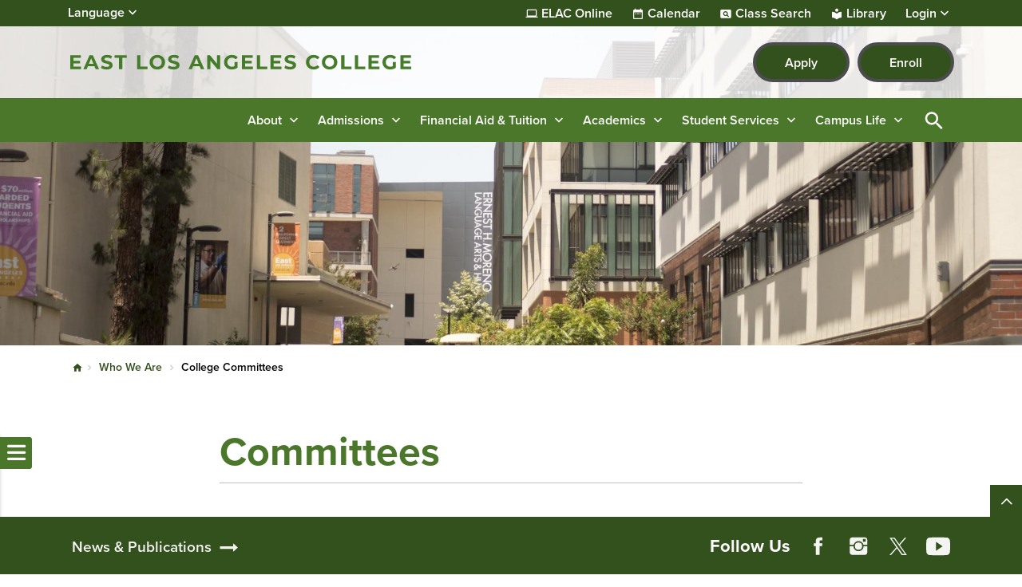

--- FILE ---
content_type: text/html; charset=UTF-8
request_url: https://www.elac.edu/about/committees
body_size: 15693
content:

<!DOCTYPE html>
<html lang="en" dir="ltr" prefix="og: https://ogp.me/ns#" class="site-elac has-hero h-100">
  <head>
    <meta charset="utf-8" />
<link rel="canonical" href="https://www.elac.edu/about/committees" />
<meta name="Generator" content="Drupal 10 (https://www.drupal.org)" />
<meta name="MobileOptimized" content="width" />
<meta name="HandheldFriendly" content="true" />
<meta name="viewport" content="width=device-width, initial-scale=1.0" />
<link rel="icon" href="/sites/elac.edu/files/elac-favicon_0.ico" type="image/vnd.microsoft.icon" />
<link rel="alternate" hreflang="en" href="https://www.elac.edu/about/committees" />

    <title>College Committees | ELAC</title>
    <link rel="stylesheet" media="all" href="/sites/elac.edu/files/css/css_mhSnbkUvHZhTf7d9khq0eW74b31V5MJx04JKSJk_CRc.css?delta=0&amp;language=en&amp;theme=laccd&amp;include=[base64]" />
<link rel="stylesheet" media="all" href="/sites/elac.edu/files/css/css_6aLged8aQMVifQ-v-on7sENXaWvRpYM89VedR7zpGWo.css?delta=1&amp;language=en&amp;theme=laccd&amp;include=[base64]" />

    <link rel="stylesheet" media="all" href="/sites/elac.edu/files/theme_colors/theme-colors.css">
    <script src="/sites/elac.edu/files/js/js_V8mU_m1MCp9W8Rdasqz2jhtqwnD2MA8rajT8fmZvtu4.js?scope=header&amp;delta=0&amp;language=en&amp;theme=laccd&amp;include=eJxdzVEKAyEMRdEN2bokiTFKICaDiYXZfaX9m893eXAEEFseZkNowuVJfsFx8RX-6mZB6x9nHmIVpHjcwjrSZGVboIOKw5T82O8gjzRtO9mHVmkUhJGF64J1J6t9O0JQOTBLbtRhS6StfN5-HDQN0niwX3CERo8"></script>

     <!-- MS Clarity tag for User Role: Test-->
      <script>
        	window.clarity("set", "user_role", "test");
      </script>
  <!-- End MS Clarity tag for User Role: Test-->



<!-- Google Tag Manager -->
<script>(function(w,d,s,l,i){w[l]=w[l]||[];w[l].push({'gtm.start':
new Date().getTime(),event:'gtm.js'});var f=d.getElementsByTagName(s)[0],
j=d.createElement(s),dl=l!='dataLayer'?'&l='+l:'';j.async=true;j.src=
'https://www.googletagmanager.com/gtm.js?id='+i+dl;f.parentNode.insertBefore(j,f);
})(window,document,'script','dataLayer','GTM-P89Z4TZ');</script>
<!-- End Google Tag Manager -->
<meta name="facebook-domain-verification" content="qzrgwqy402ky4e6r1m2a45e1jkrglb" />

<!-- Districtwide Google Tag Manager -->
<script>(function(w,d,s,l,i){w[l]=w[l]||[];w[l].push({'gtm.start':
new Date().getTime(),event:'gtm.js'});var f=d.getElementsByTagName(s)[0],
j=d.createElement(s),dl=l!='dataLayer'?'&l='+l:'';j.async=true;j.src=
'https://www.googletagmanager.com/gtm.js?id='+i+dl;f.parentNode.insertBefore(j,f);
})(window,document,'script','dataLayer','GTM-TJ6JDL5X');</script>
<!-- End Districtwide Google Tag Manager -->
    <!-- MS Clarity tag for User Roles -->
              
    <script>
      window.clarity = window.clarity || function() {(window.clarity.q = window.clarity.q || []).push(arguments)};
      clarity('set', 'user_role', 'anonymous');
    </script>
    <!-- End MS Clarity tag for User Roles -->
  </head>
  <body class="no-access-source-code-ckeditor path-node page-node-type-modular   d-flex flex-column h-100">
    <!-- Google Tag Manager (noscript) -->
<noscript><iframe src="https://www.googletagmanager.com/ns.html?id=GTM-P89Z4TZ"
height="0" width="0" style="display:none;visibility:hidden"></iframe></noscript>
<!-- End Google Tag Manager (noscript) -->

<!-- Districtwide Google Tag Manager (noscript) -->
<noscript><iframe src="https://www.googletagmanager.com/ns.html?id=GTM-TJ6JDL5X"
height="0" width="0" style="display:none;visibility:hidden"></iframe></noscript>
<!-- End Districtwide Google Tag Manager (noscript) -->
        <a href="#main-content" class="visually-hidden-focusable skip-link has-hero">
      Skip to main content
    </a>
    
    
      <div class="dialog-off-canvas-main-canvas d-flex flex-column h-100" data-off-canvas-main-canvas>
    

<div class="node-wrapper">

  <div id="primary-tabs-region" class="primary-tabs-region">
    <div class="container-fluid global limiter">
        <div class="region region-primary-tabs">
    
  </div>

    </div>
  </div>

  <div class="alerts">
      <div class="region region-alerts">
    <nav class="views-element-container block block-menu navigation menu--alert-block-1" id="block-alert" data-block-plugin-id="views_block:alert-block_1" aria-label="navigation">
        <div data-block="alerts"><div class="view view-alert view-id-alert view-display-id-block_1 js-view-dom-id-bcccd12b0e5090c8e09d3270bad1c62a132f8314ffad0bc564dea69136d5b16e view-content-alert hide">
        
  
          </div>
</div>

  </nav>

  </div>

  </div>

<nav aria-label="Utility Nav" class="utility-bar d-none d-xl-flex">
    <div class="container-fluid limiter">
        <div class="region region-utility-bar">
    <div id="block-gtranslate" data-block-plugin-id="gtranslate_block" class="block block-gtranslate block-gtranslate-block">
  
    <!-- Button trigger modal -->
    <button class="btn-open-language" data-id="#languageModal" aria-haspopup="dialog" aria-controls="languageModal" aria-label="Open Language Selection">
      Language
    </button>

    <!-- Modal -->
    <div class="modal fade" id="languageModal" tabindex="-1" role="dialog" aria-labelledby="languageModalLabel" aria-hidden="true" aria-modal="true">
      <div class="modal-dialog">
        <div class="modal-content">
          <div class="modal-header">
            <p class="modal-title h5" id="languageModalLabel">Translate this page</p>
            <button type="button" class="btn-close" data-bs-dismiss="modal" aria-label="Close"></button>
          </div>
          <div class="modal-body">
            
<div class="gtranslate d-flex flex-column justify-content-center align-items-center">
  <div class="gtranslate_wrapper"></div><script>window.gtranslateSettings = {"switcher_horizontal_position":"inline","switcher_vertical_position":"inline","horizontal_position":"inline","vertical_position":"inline","float_switcher_open_direction":"bottom","switcher_open_direction":"bottom","default_language":"en","native_language_names":1,"detect_browser_language":1,"add_new_line":1,"select_language_label":"Select Language","flag_size":24,"flag_style":"2d","globe_size":60,"alt_flags":[],"wrapper_selector":".gtranslate_wrapper","url_structure":"none","custom_domains":null,"languages":["en","ar","bg","zh-CN","zh-TW","hr","cs","da","nl","fi","fr","de","el","hi","it","ja","ko","no","pl","pt","ro","ru","es","sv","ca","tl","iw","id","lv","lt","sr","sk","sl","uk","vi","sq","et","gl","hu","mt","th","tr","fa","af","ms","sw","ga","cy","be","is","mk","yi","hy","az","eu","ka","ht","ur","bn","bs","ceb","eo","gu","ha","hmn","ig","jw","kn","km","lo","la","mi","mr","mn","ne","pa","so","ta","te","yo","zu","my","ny","kk","mg","ml","si","st","su","tg","uz","am","co","haw","ku","ky","lb","ps","sm","gd","sn","sd","fy","xh"],"custom_css":".gt_switcher, .gtranslate_wrapper {\r\n    font-family: Arial;\r\n    font-size: 26px;\r\n    border-radius: 2px;\r\n    color: #555;\r\n    display: inline-block;\r\n    line-height: 24px;\r\n    box-shadow: rgba(0,0,0,0.15) 0 5px 15px;\r\n    background: #fff;\r\n    overflow: hidden;\r\n    transition: all .5s cubic-bezier(0.4, 0, 1, 1);\r\n}\r\n.gt_container--hich1m .gt_switcher .gt_selected a {\r\n  padding: 8px 6px !important;\r\n  border: 1px solid var(--bs-cta-btn-bg-color);\r\n}\r\n.gt_container--hich1m .gt_switcher .gt_selected a:focus,\r\n.gt_container--hich1m .gt_switcher .gt_selected a:focus .google_translate_element2 {\r\n  outline: 2px solid #000;\r\n  background-color: rgba(0, 0, 0, 0.10);\r\n}"};</script><script>(function(){var js = document.createElement('script');js.setAttribute('src', 'https://cdn.gtranslate.net/widgets/latest/dwf.js');js.setAttribute('data-gt-orig-url', '/about/committees');js.setAttribute('data-gt-orig-domain', 'www.elac.edu');document.body.appendChild(js);})();</script>
</div>

          </div>
        </div>
      </div>
    </div>

  </div>
<div id="block-utility-nav" data-block-plugin-id="system_menu_block:utility-nav" class="block block-system block-system-menu-blockutility-nav">
        
              <ul data-block="utility_bar" class="nav navbar-nav">
              
      <li class="nav-item dropdown">
                  <a href="/academics/online" class="college nav-link item-level-0" data-drupal-link-system-path="node/1036">ELAC Online</a>
                      </li>
          
      <li class="nav-item dropdown">
                  <a href="/campus-life/events" class="calendar nav-link item-level-0" data-drupal-link-system-path="campus-life/events">Calendar</a>
                      </li>
          
      <li class="nav-item dropdown">
                  <a href="https://www.laccd.edu/students/class-search-elac" class="class-search nav-link item-level-0" target="_blank" title="Go to LACCD&#039;s PS Class Search for ELAC">Class Search</a>
                      </li>
          
      <li class="nav-item dropdown">
                  <a href="/academic-services/library" class="library nav-link item-level-0" data-drupal-link-system-path="node/856">Library</a>
                      </li>
          
      <li class="nav-item dropdown">
                  <a href="" class="login nav-link dropdown-toggle dropdown-toggle no-link item-level-0" role="button" data-bs-toggle="dropdown" data-bs-auto-close="outside" aria-expanded="false" title="Expand menu Login">Login</a>
                                        <div class="dropdown-menu wrapper-level-1">
        <div class="container-fluid limiter">
          <ul class="menu-level-1">
              
      <li class="nav-item dropdown">
                  <a href="https://mycollege.laccd.edu" target="_blank" class="nav-link dropdown-item item-level-1">SIS Portal</a>
                      </li>
          
      <li class="nav-item dropdown">
                  <a href="https://ilearn.laccd.edu/" target="_blank" class="nav-link dropdown-item item-level-1">Canvas</a>
                      </li>
          
      <li class="nav-item dropdown">
                  <a href="https://laccd.craniumcafe.com/" target="_blank" class="nav-link dropdown-item item-level-1">Cranium Café</a>
                      </li>
          
      <li class="nav-item dropdown">
                  <a href="https://mymail.laccd.edu/" target="_blank" class="nav-link dropdown-item item-level-1">LACCD Email</a>
                      </li>
          
      <li class="nav-item dropdown">
                  <a href="https://studentlaccd.sharepoint.com/sites/elac" target="_blank" class="nav-link dropdown-item item-level-1">Employee Intranet</a>
                      </li>
          
      <li class="nav-item dropdown">
                  <a href="https://portal.laccd.edu" target="_blank" class="nav-link dropdown-item item-level-1">SAP Portal</a>
                      </li>
              </div>
        </div>
          </ul>
      
              </li>
              </ul>
      


  </div>

  </div>

  </div>
    </nav>

<div class="top-area">
  <header>
    

        <nav class="navbar navbar-expand-lg    d-flex flex-column">
      <div class="top-header w-100">
        <div class="container-fluid limiter d-flex">
            <div class="region region-nav-branding">
    <div id="block-laccd-branding" data-block-plugin-id="system_branding_block" class="block block-system block-system-branding-block">
      <div class="navbar-brand d-flex align-items-center">

        <a href="/" title="Home" rel="home" class="site-logo d-block">
      <picture>
        <source srcset="/sites/elac.edu/files/elac-mobile-nav-icon.svg" media="(min-width: 0px) and (max-width: 767px)" type="image/svg+xml"/>
        <source srcset="/sites/elac.edu/files/elac-logo.svg" media="(min-width: 768px) " type="image/svg+xml"/>

        <img src="/sites/elac.edu/files/elac-mobile-nav-icon.svg" alt="The East Los Angeles College logo" />

      </picture>
    </a>
    
    <div>
      
          </div>
  </div>
  </div>
<div id="block-branding-nav" data-block-plugin-id="system_menu_block:branding-nav" class="block block-system block-system-menu-blockbranding-nav">
        
              <ul data-block="nav_branding" class="nav navbar-nav">
                    <li class="nav-item">
        <a href="/apply" class="btn btn-primary btn-apply nav-link" target="_self">Apply</a>
              </li>
                <li class="nav-item">
        <a href="https://sso.laccd.edu/adfs/ls/idpinitiatedsignon.aspx?loginToRp=csprd.laccd.edu" class="btn btn-primary btn btn-primary btn btn-primary btn-enroll nav-link" target="_blank">Enroll</a>
              </li>
        </ul>
  


  </div>

  </div>

        </div>
      </div>
    </nav>
    
  </header>
</div>

<nav id="search-bar" class="bg-primary" aria-label="main and search">
  <div class="container-fluid limiter">
    <div class="inner-wrapper">
      <div id="nav-icon">
                <a href="/" title="Home" rel="home" class="nav-logo d-block" aria-label="Home">
          <picture>
            <source srcset="https://www.elac.edu/sites/elac.edu/files/laccd/logos/elac-icon-v2.svg" media="(min-width: 0px) and (max-width: 767px)" type="image/svg+xml"/>
            <img src="https://www.elac.edu/sites/elac.edu/files/laccd/logos/elac-icon-v2.svg" alt="logo icon"/>
          </picture>
        </a>
              </div>

      <div class="main-search">
        <div id="main-nav-area" class="collapse">
            <div class="region region-nav-main">
    <button id="menu-closer" class="btn-reset d-xl-none" type="button" name="button" data-bs-toggle="collapse" data-bs-target="#main-nav-area" aria-expanded="false" aria-controls="main-nav-area">
      Close Menu    </button>

    <div class="nav-links d-xl-none">
      <div class="nav-links-wrapper">
        <ul class="links d-flex justify-content-center"></ul>
      </div>
    </div>

    <div aria-labelledby="block-laccd-main-navigation-menu" id="block-laccd-main-navigation" data-block-plugin-id="system_menu_block:main" class="block block-menu navigation menu--main">
            
  <div
     class="visually-hidden" id="block-laccd-main-navigation-menu"
     id="block-laccd-main-navigation" data-block-plugin-id="system_menu_block:main" class="block block-menu navigation menu--main h6">
    Main navigation
  </div>
  

        
            <ul data-block="nav_main" class="navbar-nav mr-auto menu-level-0">
    
                          <li class="nav-item dropdown">
                        <a href="" class="nav-item nav-link active dropdown-toggle no-link item-level-0" role="button" data-bs-toggle="dropdown" data-bs-auto-close="outside" aria-expanded="false" title="Expand menu About">About</a>
                      <div class="dropdown-menu wrapper-level-1">
      <div class="container-fluid limiter">
        <ul class="menu-level-1">
    
                          <li class="nav-item">
                          <ul class="menu-level-2">
    
                          <li class="nav-item">
              <a href="" class="nav-item nav-link dropdown-toggle no-link item-level-3" role="button" data-bs-toggle="dropdown" data-bs-auto-close="outside" aria-expanded="false" title="Expand menu About ELAC" tabindex="-1">About ELAC</a>
                    <div class="dropdown-menu wrapper-level-3">
      <div class="container-fluid limiter">
        <ul class="menu-level-3">
    
                          <li class="nav-item">
                        <a href="/about" class="item-level-3" tabindex="0" data-drupal-link-system-path="node/367">About Our College</a>
                  </li>
  
                          <li class="nav-item">
                        <a href="/about/why-elac" class="item-level-3" tabindex="0" data-drupal-link-system-path="node/401">Why ELAC</a>
                  </li>
  
                          <li class="nav-item">
                        <a href="/about/map" class="item-level-3" tabindex="0" data-drupal-link-system-path="node/363">Campus Map and Directions</a>
                  </li>
  
                          <li class="nav-item">
                        <a href="/about/directory" class="item-level-3" tabindex="0" data-drupal-link-system-path="about/directory">Directory</a>
                  </li>
  
                          <li class="nav-item">
                        <a href="/about/accreditation" class="item-level-3" tabindex="0" data-drupal-link-system-path="node/429">Accreditation</a>
                  </li>
  
                          <li class="nav-item">
                        <a href="/about/mission-statement" class="item-level-3" tabindex="0" data-drupal-link-system-path="node/407">Mission Statement</a>
                  </li>
  
                          <li class="nav-item">
                        <a href="/offices/oie/collegedata" class="item-level-3" tabindex="0" data-drupal-link-system-path="node/28901">Student Achievement Data</a>
                  </li>
  
    
              </ul>
        </div>
      </div>
      
          </li>
  
    
          </ul>
      
          </li>
  
                          <li class="nav-item">
                          <ul class="menu-level-2">
    
                          <li class="nav-item">
              <a href="" class="nav-item nav-link active dropdown-toggle no-link item-level-3" role="button" data-bs-toggle="dropdown" data-bs-auto-close="outside" aria-expanded="false" title="Expand menu Shared Governance Committees" tabindex="-1">Shared Governance Committees</a>
                    <div class="dropdown-menu wrapper-level-3">
      <div class="container-fluid limiter">
        <ul class="menu-level-3">
    
                          <li class="nav-item">
                        <a href="/about/committees/shared-governance-handbook" class="item-level-3" tabindex="0" data-drupal-link-system-path="node/399">Shared Governance Handbook</a>
                  </li>
  
                          <li class="nav-item">
                        <a href="/about/committees" class="active item-level-3 is-active" tabindex="0" data-drupal-link-system-path="node/1306" aria-current="page">College Committees</a>
                  </li>
  
    
              </ul>
        </div>
      </div>
      
          </li>
  
                          <li class="nav-item">
              <a href="" class="nav-item nav-link dropdown-toggle no-link item-level-3" role="button" data-bs-toggle="dropdown" data-bs-auto-close="outside" aria-expanded="false" title="Expand menu ELAC News" tabindex="-1">ELAC News</a>
                    <div class="dropdown-menu wrapper-level-3">
      <div class="container-fluid limiter">
        <ul class="menu-level-3">
    
                          <li class="nav-item">
                        <a href="/news" class="item-level-3" tabindex="0" data-drupal-link-system-path="news">News &amp; Publications</a>
                  </li>
  
                          <li class="nav-item">
                        <a href="/ab-1705-placement-information" class="item-level-3" tabindex="0" data-drupal-link-system-path="node/14556">English/Math Placement Information (AB 1705)</a>
                  </li>
  
                          <li class="nav-item">
                        <a href="/news/covid/cares" class="item-level-3" tabindex="0">CARES Distribution (HEERF)</a>
                  </li>
  
                          <li class="nav-item">
                        <a href="/news/special/elaccampusnews" class="item-level-3" tabindex="0" data-drupal-link-system-path="node/3371">ELAC Campus News</a>
                  </li>
  
    
              </ul>
        </div>
      </div>
      
          </li>
  
    
          </ul>
      
          </li>
  
                          <li class="nav-item">
                          <ul class="menu-level-2">
    
                          <li class="nav-item">
              <a href="" class="nav-item nav-link dropdown-toggle no-link item-level-3" role="button" data-bs-toggle="dropdown" data-bs-auto-close="outside" aria-expanded="false" title="Expand menu Administrative Offices" tabindex="-1">Administrative Offices</a>
                    <div class="dropdown-menu wrapper-level-3">
      <div class="container-fluid limiter">
        <ul class="menu-level-3">
    
                          <li class="nav-item">
                        <a href="/offices/admin-services" class="item-level-3" tabindex="0" data-drupal-link-system-path="node/1152">Office of Administrative Services</a>
                  </li>
  
                          <li class="nav-item">
                        <a href="/offices/institutional-effectiveness" class="item-level-3" tabindex="0">Office of Institutional Effectiveness</a>
                  </li>
  
                          <li class="nav-item">
                        <a href="/offices/student-services" class="item-level-3" tabindex="0" data-drupal-link-system-path="node/935">Office of Student Services</a>
                  </li>
  
                          <li class="nav-item">
                        <a href="/offices/fiscal" class="item-level-3" tabindex="0" data-drupal-link-system-path="node/575">Business (Fiscal) Office</a>
                  </li>
  
                          <li class="nav-item">
                        <a href="/offices/ada" class="item-level-3" tabindex="0">ADA Compliance</a>
                  </li>
  
                          <li class="nav-item">
                        <a href="/offices/it" class="item-level-3" tabindex="0" data-drupal-link-system-path="node/1132">Information Technology Department</a>
                  </li>
  
    
              </ul>
        </div>
      </div>
      
          </li>
  
    
          </ul>
      
          </li>
  
                          <li class="nav-item">
                          <ul class="menu-level-2">
    
                          <li class="nav-item">
              <a href="" class="nav-item nav-link dropdown-toggle no-link item-level-3" role="button" data-bs-toggle="dropdown" data-bs-auto-close="outside" aria-expanded="false" title="Expand menu At ELAC" tabindex="-1">At ELAC</a>
                    <div class="dropdown-menu wrapper-level-3">
      <div class="container-fluid limiter">
        <ul class="menu-level-3">
    
                          <li class="nav-item">
                        <a href="/about/administration" class="item-level-3" tabindex="0" data-drupal-link-system-path="node/495">Administration</a>
                  </li>
  
                          <li class="nav-item">
                        <a href="/about/at-a-glance" class="item-level-3" tabindex="0">College at a Glance</a>
                  </li>
  
                          <li class="nav-item">
                        <a href="/about/construction" class="item-level-3" tabindex="0" data-drupal-link-system-path="node/370">Construction</a>
                  </li>
  
                          <li class="nav-item">
                        <a href="/about/presidents-message" class="item-level-3" tabindex="0" data-drupal-link-system-path="node/489">President&#039;s Corner</a>
                  </li>
  
    
              </ul>
        </div>
      </div>
      
          </li>
  
                          <li class="nav-item">
              <a href="" class="nav-item nav-link dropdown-toggle no-link item-level-3" role="button" data-bs-toggle="dropdown" data-bs-auto-close="outside" aria-expanded="false" title="Expand menu Satellite Campuses" tabindex="-1">Satellite Campuses</a>
                    <div class="dropdown-menu wrapper-level-3">
      <div class="container-fluid limiter">
        <ul class="menu-level-3">
    
                          <li class="nav-item">
                        <a href="/south-gate" class="item-level-3" tabindex="0" data-drupal-link-system-path="node/452">Southeast Campus</a>
                  </li>
  
    
              </ul>
        </div>
      </div>
      
          </li>
  
    
          </ul>
      
          </li>
  
    
              </ul>
        </div>
      </div>
      
                  </li>
  
                          <li class="nav-item dropdown">
                        <a href="" class="nav-item nav-link dropdown-toggle no-link item-level-0" role="button" data-bs-toggle="dropdown" data-bs-auto-close="outside" aria-expanded="false" title="Expand menu Admissions">Admissions</a>
                      <div class="dropdown-menu wrapper-level-1">
      <div class="container-fluid limiter">
        <ul class="menu-level-1">
    
                          <li class="nav-item">
                          <ul class="menu-level-2">
    
                          <li class="nav-item">
              <a href="" class="nav-item nav-link dropdown-toggle no-link item-level-3" role="button" data-bs-toggle="dropdown" data-bs-auto-close="outside" aria-expanded="false" title="Expand menu Admissions Office" tabindex="-1">Admissions Office</a>
                    <div class="dropdown-menu wrapper-level-3">
      <div class="container-fluid limiter">
        <ul class="menu-level-3">
    
                          <li class="nav-item">
                        <a href="/admissions" class="item-level-3" tabindex="0" data-drupal-link-system-path="node/501">Admissions &amp; Records</a>
                  </li>
  
    
              </ul>
        </div>
      </div>
      
          </li>
  
                          <li class="nav-item">
              <a href="" class="nav-item nav-link dropdown-toggle no-link item-level-3" role="button" data-bs-toggle="dropdown" data-bs-auto-close="outside" aria-expanded="false" title="Expand menu Student Help" tabindex="-1">Student Help</a>
                    <div class="dropdown-menu wrapper-level-3">
      <div class="container-fluid limiter">
        <ul class="menu-level-3">
    
                          <li class="nav-item">
                        <a href="/student-services/welcome-center" class="item-level-3" tabindex="0" data-drupal-link-system-path="node/847">Welcome Center</a>
                  </li>
  
    
              </ul>
        </div>
      </div>
      
          </li>
  
                          <li class="nav-item">
              <a href="" class="nav-item nav-link dropdown-toggle no-link item-level-3" role="button" data-bs-toggle="dropdown" data-bs-auto-close="outside" aria-expanded="false" title="Expand menu How to Apply" tabindex="-1">How to Apply</a>
                    <div class="dropdown-menu wrapper-level-3">
      <div class="container-fluid limiter">
        <ul class="menu-level-3">
    
                          <li class="nav-item">
                        <a href="/student-services/fys/welcome-support-resource-center/new-student" class="item-level-3" tabindex="0" data-drupal-link-system-path="node/850">New Students</a>
                  </li>
  
    
              </ul>
        </div>
      </div>
      
          </li>
  
    
          </ul>
      
          </li>
  
                          <li class="nav-item">
                          <ul class="menu-level-2">
    
                          <li class="nav-item">
              <a href="" class="nav-item nav-link dropdown-toggle no-link item-level-3" role="button" data-bs-toggle="dropdown" data-bs-auto-close="outside" aria-expanded="false" title="Expand menu LA College Promise" tabindex="-1">LA College Promise</a>
                    <div class="dropdown-menu wrapper-level-3">
      <div class="container-fluid limiter">
        <ul class="menu-level-3">
    
                          <li class="nav-item">
                        <a href="/admissions/lacp" class="item-level-3" tabindex="0" data-drupal-link-system-path="node/836">Los Angeles College Promise (LACP) Information</a>
                  </li>
  
    
              </ul>
        </div>
      </div>
      
          </li>
  
                          <li class="nav-item">
              <a href="" class="nav-item nav-link dropdown-toggle no-link item-level-3" role="button" data-bs-toggle="dropdown" data-bs-auto-close="outside" aria-expanded="false" title="Expand menu Outreach Initiatives" tabindex="-1">Outreach Initiatives</a>
                    <div class="dropdown-menu wrapper-level-3">
      <div class="container-fluid limiter">
        <ul class="menu-level-3">
    
                          <li class="nav-item">
                        <a href="/admissions/outreach" class="item-level-3" tabindex="0" data-drupal-link-system-path="node/538">Student Outreach &amp; Recruitment</a>
                  </li>
  
                          <li class="nav-item">
                        <a href="/admissions/outreach/high-school-initiatives" class="item-level-3" tabindex="0" data-drupal-link-system-path="node/548">ELAC High School Initiatives</a>
                  </li>
  
    
              </ul>
        </div>
      </div>
      
          </li>
  
                          <li class="nav-item">
              <a href="" class="nav-item nav-link dropdown-toggle no-link item-level-3" role="button" data-bs-toggle="dropdown" data-bs-auto-close="outside" aria-expanded="false" title="Expand menu Dual Enrollment" tabindex="-1">Dual Enrollment</a>
                    <div class="dropdown-menu wrapper-level-3">
      <div class="container-fluid limiter">
        <ul class="menu-level-3">
    
                          <li class="nav-item">
                        <a href="/admissions/dual-enrollment" class="item-level-3" tabindex="0" data-drupal-link-system-path="node/560">Early College Program/Dual Enrollment</a>
                  </li>
  
    
              </ul>
        </div>
      </div>
      
          </li>
  
    
          </ul>
      
          </li>
  
    
              </ul>
        </div>
      </div>
      
                  </li>
  
                          <li class="nav-item dropdown">
                        <a href="" class="nav-item nav-link dropdown-toggle no-link item-level-0" role="button" data-bs-toggle="dropdown" data-bs-auto-close="outside" aria-expanded="false" title="Expand menu Financial Aid &amp; Tuition">Financial Aid &amp; Tuition</a>
                      <div class="dropdown-menu wrapper-level-1">
      <div class="container-fluid limiter">
        <ul class="menu-level-1">
    
                          <li class="nav-item">
                          <ul class="menu-level-2">
    
                          <li class="nav-item">
              <a href="" class="nav-item nav-link dropdown-toggle no-link item-level-3" role="button" data-bs-toggle="dropdown" data-bs-auto-close="outside" aria-expanded="false" title="Expand menu Costs &amp; Tuition" tabindex="-1">Costs &amp; Tuition</a>
                    <div class="dropdown-menu wrapper-level-3">
      <div class="container-fluid limiter">
        <ul class="menu-level-3">
    
                          <li class="nav-item">
                        <a href="/cost-tuition/cost-college" class="item-level-3" tabindex="0" data-drupal-link-system-path="node/695">Cost of Attendance </a>
                  </li>
  
                          <li class="nav-item">
                        <a href="/cost-tuition/pay-for-college" class="item-level-3" tabindex="0" data-drupal-link-system-path="node/1466">How to Pay for College</a>
                  </li>
  
                          <li class="nav-item">
                        <a href="/cost-tuition/fees" class="item-level-3" tabindex="0" data-drupal-link-system-path="node/693">Tuition &amp; Fees</a>
                  </li>
  
                          <li class="nav-item">
                        <a href="/cost-tuition/fee-payment-policy" class="item-level-3" tabindex="0" data-drupal-link-system-path="node/28101">Payment Fee Policy</a>
                  </li>
  
                          <li class="nav-item">
                        <a href="/cost-tuition/payment-plan" class="item-level-3" tabindex="0" data-drupal-link-system-path="node/23976">Payment Plan</a>
                  </li>
  
    
              </ul>
        </div>
      </div>
      
          </li>
  
    
          </ul>
      
          </li>
  
                          <li class="nav-item">
                          <ul class="menu-level-2">
    
                          <li class="nav-item">
              <a href="" class="nav-item nav-link dropdown-toggle no-link item-level-3" role="button" data-bs-toggle="dropdown" data-bs-auto-close="outside" aria-expanded="false" title="Expand menu Financial Aid" tabindex="-1">Financial Aid</a>
                    <div class="dropdown-menu wrapper-level-3">
      <div class="container-fluid limiter">
        <ul class="menu-level-3">
    
                          <li class="nav-item">
                        <a href="/financial-aid" class="item-level-3" tabindex="0" data-drupal-link-system-path="node/18796">Financial Aid Homepage</a>
                  </li>
  
                          <li class="nav-item">
                        <a href="/financial-aid/apply" class="item-level-3" tabindex="0" data-drupal-link-system-path="node/18791">Apply for Financial Aid</a>
                  </li>
  
                          <li class="nav-item">
                        <a href="/financial-aid/can-i-afford-college" class="item-level-3" tabindex="0" data-drupal-link-system-path="node/18741">Can I Afford College?</a>
                  </li>
  
                          <li class="nav-item">
                        <a href="/financial-aid/programs" class="item-level-3" tabindex="0" data-drupal-link-system-path="node/18746">Financial Aid Programs</a>
                  </li>
  
                          <li class="nav-item">
                        <a href="/financial-aid/maintain-your-eligibility" class="item-level-3" tabindex="0" data-drupal-link-system-path="node/18751">Maintain Your Eligibility</a>
                  </li>
  
                          <li class="nav-item">
                        <a href="/financial-aid/appeals" class="item-level-3" tabindex="0" data-drupal-link-system-path="node/18756">Financial Aid Appeals</a>
                  </li>
  
                          <li class="nav-item">
                        <a href="/financial-aid/disbursements-refunds" class="item-level-3" tabindex="0" data-drupal-link-system-path="node/18761">Disbursements &amp; Refunds</a>
                  </li>
  
                          <li class="nav-item">
                        <a href="/financial-aid/overpayments" class="item-level-3" tabindex="0" data-drupal-link-system-path="node/18766">Overpayment</a>
                  </li>
  
                          <li class="nav-item">
                        <a href="/financial-aid/publications-forms" class="item-level-3" tabindex="0" data-drupal-link-system-path="node/18771">Publications &amp; Forms</a>
                  </li>
  
                          <li class="nav-item">
                        <a href="/financial-aid/important-dates-deadlines" class="item-level-3" tabindex="0" data-drupal-link-system-path="node/18776">Important Dates &amp; Deadlines</a>
                  </li>
  
                          <li class="nav-item">
                        <a href="/financial-aid/student-right-to-know" class="item-level-3" tabindex="0" data-drupal-link-system-path="node/18781">Student Right-To-Know</a>
                  </li>
  
                          <li class="nav-item">
                        <a href="/financial-aid/faq" class="item-level-3" tabindex="0" data-drupal-link-system-path="node/18786">Frequently Asked Questions</a>
                  </li>
  
                          <li class="nav-item">
                        <a href="/financial-aid/fafsa-simplification-act" class="item-level-3" tabindex="0" data-drupal-link-system-path="node/4746">FAFSA Simplification Act</a>
                  </li>
  
    
              </ul>
        </div>
      </div>
      
          </li>
  
    
          </ul>
      
          </li>
  
                          <li class="nav-item">
                  
          </li>
  
    
              </ul>
        </div>
      </div>
      
                  </li>
  
                          <li class="nav-item dropdown">
                        <a href="" class="nav-item nav-link dropdown-toggle no-link item-level-0" role="button" data-bs-toggle="dropdown" data-bs-auto-close="outside" aria-expanded="false" title="Expand menu Academics">Academics</a>
                      <div class="dropdown-menu wrapper-level-1">
      <div class="container-fluid limiter">
        <ul class="menu-level-1">
    
                          <li class="nav-item">
                          <ul class="menu-level-2">
    
                          <li class="nav-item">
              <a href="" class="nav-item nav-link dropdown-toggle no-link item-level-3" role="button" data-bs-toggle="dropdown" data-bs-auto-close="outside" aria-expanded="false" title="Expand menu Academics" tabindex="-1">Academics</a>
                    <div class="dropdown-menu wrapper-level-3">
      <div class="container-fluid limiter">
        <ul class="menu-level-3">
    
                          <li class="nav-item">
                        <a href="/academics/aos" class="item-level-3" tabindex="0" data-drupal-link-system-path="academics/aos">Area of Study List</a>
                  </li>
  
                          <li class="nav-item">
                        <a href="/academics/departments" class="item-level-3" tabindex="0" data-drupal-link-system-path="node/375">Academic Departments</a>
                  </li>
  
    
              </ul>
        </div>
      </div>
      
          </li>
  
                          <li class="nav-item">
              <a href="" class="nav-item nav-link dropdown-toggle no-link item-level-3" role="button" data-bs-toggle="dropdown" data-bs-auto-close="outside" aria-expanded="false" title="Expand menu Calendar &amp; Schedules" tabindex="-1">Calendar &amp; Schedules</a>
                    <div class="dropdown-menu wrapper-level-3">
      <div class="container-fluid limiter">
        <ul class="menu-level-3">
    
                          <li class="nav-item">
                        <a href="/academics/calendar-schedules/academic-calendar" class="item-level-3" tabindex="0" data-drupal-link-system-path="node/352">Academic Calendar</a>
                  </li>
  
                          <li class="nav-item">
                        <a href="/academics/calendar-schedules/schedules" class="item-level-3" tabindex="0" data-drupal-link-system-path="node/366">Schedule of Classes</a>
                  </li>
  
                          <li class="nav-item">
                        <a href="/academics/common-course-numbering" class="item-level-3" tabindex="0" data-drupal-link-system-path="node/27911">Common Course Numbering</a>
                  </li>
  
                          <li class="nav-item">
                        <a href="/academics/register" class="item-level-3" tabindex="0" data-drupal-link-system-path="node/369">Register</a>
                  </li>
  
    
              </ul>
        </div>
      </div>
      
          </li>
  
                          <li class="nav-item">
              <a href="" class="nav-item nav-link dropdown-toggle no-link item-level-3" role="button" data-bs-toggle="dropdown" data-bs-auto-close="outside" aria-expanded="false" title="Expand menu Online Learning" tabindex="-1">Online Learning</a>
                    <div class="dropdown-menu wrapper-level-3">
      <div class="container-fluid limiter">
        <ul class="menu-level-3">
    
                          <li class="nav-item">
                        <a href="/academics/online" title="Online Classes" class="item-level-3" tabindex="0" data-drupal-link-system-path="node/1036">ELAC Online</a>
                  </li>
  
    
              </ul>
        </div>
      </div>
      
          </li>
  
    
          </ul>
      
          </li>
  
                          <li class="nav-item">
                          <ul class="menu-level-2">
    
                          <li class="nav-item">
              <a href="" class="nav-item nav-link dropdown-toggle no-link item-level-3" role="button" data-bs-toggle="dropdown" data-bs-auto-close="outside" aria-expanded="false" title="Expand menu Career &amp; Academic Pathways" tabindex="-1">Career &amp; Academic Pathways</a>
                    <div class="dropdown-menu wrapper-level-3">
      <div class="container-fluid limiter">
        <ul class="menu-level-3">
    
                          <li class="nav-item">
                        <a href="/academics/pathways" class="item-level-3" tabindex="0" data-drupal-link-system-path="node/373">Career and Academic Pathways (CAPS)</a>
                  </li>
  
                          <li class="nav-item">
                        <a href="/academics/pathways/ajps" class="item-level-3" tabindex="0">Administration of Justice &amp; Fire Technology</a>
                  </li>
  
                          <li class="nav-item">
                        <a href="/academics/pathways/amd" class="item-level-3" tabindex="0" data-drupal-link-system-path="node/1491">Arts, Media, and Design</a>
                  </li>
  
                          <li class="nav-item">
                        <a href="/academics/pathways/balit" class="item-level-3" tabindex="0" data-drupal-link-system-path="node/1901">Business Administration, Law, and Information Technology</a>
                  </li>
  
                          <li class="nav-item">
                        <a href="/academics/pathways/explore" class="item-level-3" tabindex="0" data-drupal-link-system-path="node/377">Exploration and Preparation</a>
                  </li>
  
                          <li class="nav-item">
                        <a href="/academics/pathways/hs" class="item-level-3" tabindex="0" data-drupal-link-system-path="node/391">Health Science</a>
                  </li>
  
                          <li class="nav-item">
                        <a href="/academics/pathways/lc" class="item-level-3" tabindex="0" data-drupal-link-system-path="node/392">Language and Communication</a>
                  </li>
  
                          <li class="nav-item">
                        <a href="/academics/pathways/sbs" class="item-level-3" tabindex="0" data-drupal-link-system-path="node/394">Social &amp; Behavioral Sciences</a>
                  </li>
  
                          <li class="nav-item">
                        <a href="/academics/pathways/stem" class="item-level-3" tabindex="0" data-drupal-link-system-path="node/396">Science, Technology, Engineering, and Mathematics (STEM)</a>
                  </li>
  
    
              </ul>
        </div>
      </div>
      
          </li>
  
    
          </ul>
      
          </li>
  
                          <li class="nav-item">
                          <ul class="menu-level-2">
    
                          <li class="nav-item">
              <a href="" class="nav-item nav-link dropdown-toggle no-link item-level-3" role="button" data-bs-toggle="dropdown" data-bs-auto-close="outside" aria-expanded="false" title="Expand menu Academic Programs" tabindex="-1">Academic Programs</a>
                    <div class="dropdown-menu wrapper-level-3">
      <div class="container-fluid limiter">
        <ul class="menu-level-3">
    
                          <li class="nav-item">
                        <a href="/academics/cewd" class="item-level-3" tabindex="0" data-drupal-link-system-path="node/732">Continuing Education &amp; Workforce Development (CEWD)</a>
                  </li>
  
                          <li class="nav-item">
                        <a href="/academics/honors" class="item-level-3" tabindex="0" data-drupal-link-system-path="node/1009">Honors Program</a>
                  </li>
  
                          <li class="nav-item">
                        <a href="/academics/cgee" class="item-level-3" tabindex="0" data-drupal-link-system-path="node/775">Center for Global Education &amp; Engagement (CGEE)</a>
                  </li>
  
                          <li class="nav-item">
                        <a href="/academics/pathway-to-law-school" class="item-level-3" tabindex="0" data-drupal-link-system-path="node/1258">Pathway to Law School</a>
                  </li>
  
    
              </ul>
        </div>
      </div>
      
          </li>
  
                          <li class="nav-item">
              <a href="" class="nav-item nav-link dropdown-toggle no-link item-level-3" role="button" data-bs-toggle="dropdown" data-bs-auto-close="outside" aria-expanded="false" title="Expand menu Academic Resources" tabindex="-1">Academic Resources</a>
                    <div class="dropdown-menu wrapper-level-3">
      <div class="container-fluid limiter">
        <ul class="menu-level-3">
    
                          <li class="nav-item">
                        <a href="/academic-resources/catalog" class="item-level-3" tabindex="0" data-drupal-link-system-path="node/515">College Catalog</a>
                  </li>
  
                          <li class="nav-item">
                        <a href="/academic-resources/gainful-employment-disclosure" class="item-level-3" tabindex="0" data-drupal-link-system-path="node/398">Gainful Employment Disclosure</a>
                  </li>
  
    
              </ul>
        </div>
      </div>
      
          </li>
  
    
          </ul>
      
          </li>
  
    
              </ul>
        </div>
      </div>
      
                  </li>
  
                          <li class="nav-item dropdown">
                        <a href="" class="nav-item nav-link dropdown-toggle no-link item-level-0" role="button" data-bs-toggle="dropdown" data-bs-auto-close="outside" aria-expanded="false" title="Expand menu Student Services">Student Services</a>
                      <div class="dropdown-menu wrapper-level-1">
      <div class="container-fluid limiter">
        <ul class="menu-level-1">
    
                          <li class="nav-item">
                          <ul class="menu-level-2">
    
                          <li class="nav-item">
              <a href="/academic-services/student-services" class="nav-item nav-link dropdown-toggle no-link item-level-3" role="button" data-bs-toggle="dropdown" data-bs-auto-close="outside" aria-expanded="false" title="Expand menu Student Services" tabindex="-1">Student Services</a>
                    <div class="dropdown-menu wrapper-level-3">
      <div class="container-fluid limiter">
        <ul class="menu-level-3">
    
                          <li class="nav-item">
                        <a href="/student-services" class="item-level-3" tabindex="0" data-drupal-link-system-path="node/956">About Student Services</a>
                  </li>
  
                          <li class="nav-item">
                        <a href="/student-services/assessment-center" class="item-level-3" tabindex="0" data-drupal-link-system-path="node/940">Assessment Center</a>
                  </li>
  
                          <li class="nav-item">
                        <a href="/student-services/equity" class="item-level-3" tabindex="0" data-drupal-link-system-path="node/989">Student Equity</a>
                  </li>
  
                          <li class="nav-item">
                        <a href="/student-services/welcome-center" class="item-level-3" tabindex="0" data-drupal-link-system-path="node/847">Welcome Center</a>
                  </li>
  
    
              </ul>
        </div>
      </div>
      
          </li>
  
                          <li class="nav-item">
              <a href="" class="nav-item nav-link dropdown-toggle no-link item-level-3" role="button" data-bs-toggle="dropdown" data-bs-auto-close="outside" aria-expanded="false" title="Expand menu First-Year Students" tabindex="-1">First-Year Students</a>
                    <div class="dropdown-menu wrapper-level-3">
      <div class="container-fluid limiter">
        <ul class="menu-level-3">
    
                          <li class="nav-item">
                        <a href="/student-services/fys/fye" class="item-level-3" tabindex="0" data-drupal-link-system-path="node/838">First-Year Experience</a>
                  </li>
  
    
              </ul>
        </div>
      </div>
      
          </li>
  
                          <li class="nav-item">
              <a href="" class="nav-item nav-link dropdown-toggle no-link item-level-3" role="button" data-bs-toggle="dropdown" data-bs-auto-close="outside" aria-expanded="false" title="Expand menu Academic Services" tabindex="-1">Academic Services</a>
                    <div class="dropdown-menu wrapper-level-3">
      <div class="container-fluid limiter">
        <ul class="menu-level-3">
    
                          <li class="nav-item">
                        <a href="/academic-services/library" class="item-level-3" tabindex="0" data-drupal-link-system-path="node/856">Library</a>
                  </li>
  
                          <li class="nav-item">
                        <a href="/academic-services/online-tutoring-services" class="item-level-3" tabindex="0" data-drupal-link-system-path="node/933">Tutoring Services</a>
                  </li>
  
    
              </ul>
        </div>
      </div>
      
          </li>
  
    
          </ul>
      
          </li>
  
                          <li class="nav-item">
                          <ul class="menu-level-2">
    
                          <li class="nav-item">
              <a href="" class="nav-item nav-link dropdown-toggle no-link item-level-3" role="button" data-bs-toggle="dropdown" data-bs-auto-close="outside" aria-expanded="false" title="Expand menu Counseling &amp; Transfer" tabindex="-1">Counseling &amp; Transfer</a>
                    <div class="dropdown-menu wrapper-level-3">
      <div class="container-fluid limiter">
        <ul class="menu-level-3">
    
                          <li class="nav-item">
                        <a href="/student-services/counseling" class="item-level-3" tabindex="0" data-drupal-link-system-path="node/865">Academic Counseling</a>
                  </li>
  
                          <li class="nav-item">
                        <a href="/student-services/transfer-center" class="item-level-3" tabindex="0" data-drupal-link-system-path="node/910">Transfer Center</a>
                  </li>
  
    
              </ul>
        </div>
      </div>
      
          </li>
  
                          <li class="nav-item">
              <a href="" class="nav-item nav-link dropdown-toggle no-link item-level-3" role="button" data-bs-toggle="dropdown" data-bs-auto-close="outside" aria-expanded="false" title="Expand menu Career Services &amp; Student Employment" tabindex="-1">Career Services &amp; Student Employment</a>
                    <div class="dropdown-menu wrapper-level-3">
      <div class="container-fluid limiter">
        <ul class="menu-level-3">
    
                          <li class="nav-item">
                        <a href="/student-services/cjs" class="item-level-3" tabindex="0" data-drupal-link-system-path="node/1071">Career &amp; Job Services</a>
                  </li>
  
    
              </ul>
        </div>
      </div>
      
          </li>
  
                          <li class="nav-item">
              <a href="" class="nav-item nav-link dropdown-toggle no-link item-level-3" role="button" data-bs-toggle="dropdown" data-bs-auto-close="outside" aria-expanded="false" title="Expand menu International Students" tabindex="-1">International Students</a>
                    <div class="dropdown-menu wrapper-level-3">
      <div class="container-fluid limiter">
        <ul class="menu-level-3">
    
                          <li class="nav-item">
                        <a href="/student-services/spr/international-students" class="item-level-3" tabindex="0" data-drupal-link-system-path="node/1033">International Students</a>
                  </li>
  
    
              </ul>
        </div>
      </div>
      
          </li>
  
    
          </ul>
      
          </li>
  
                          <li class="nav-item">
                          <ul class="menu-level-2">
    
                          <li class="nav-item">
              <a href="" class="nav-item nav-link dropdown-toggle no-link item-level-3" role="button" data-bs-toggle="dropdown" data-bs-auto-close="outside" aria-expanded="false" title="Expand menu Special Programs &amp; Resources" tabindex="-1">Special Programs &amp; Resources</a>
                    <div class="dropdown-menu wrapper-level-3">
      <div class="container-fluid limiter">
        <ul class="menu-level-3">
    
                          <li class="nav-item">
                        <a href="/student-services/spr/dsps" class="item-level-3" tabindex="0" data-drupal-link-system-path="node/877">Diversabilities Support Program &amp; Services (DSP&amp;S)</a>
                  </li>
  
                          <li class="nav-item">
                        <a href="/student-services/spr/one-zone" class="item-level-3" tabindex="0" data-drupal-link-system-path="node/962">One Zone</a>
                  </li>
  
                          <li class="nav-item">
                        <a href="/student-services/spr/one-zone/drc" class="item-level-3" tabindex="0" data-drupal-link-system-path="node/966">Dream Resource Center</a>
                  </li>
  
                          <li class="nav-item">
                        <a href="/student-services/spr/rising-scholars" class="item-level-3" tabindex="0">Education Justice Rising Scholars</a>
                  </li>
  
                          <li class="nav-item">
                        <a href="/student-services/spr/eops" class="item-level-3" tabindex="0" data-drupal-link-system-path="node/1272">Extended Opportunity Programs &amp; Services (EOPS)</a>
                  </li>
  
                          <li class="nav-item">
                        <a href="/student-services/spr/one-zone/hpc" class="item-level-3" tabindex="0" data-drupal-link-system-path="node/973">The Husky Pride Center</a>
                  </li>
  
                          <li class="nav-item">
                        <a href="/student-services/spr/NextUP" class="item-level-3" tabindex="0" data-drupal-link-system-path="node/1274">NextUP</a>
                  </li>
  
                          <li class="nav-item">
                        <a href="/student-services/spr/student-health-center" class="item-level-3" tabindex="0" data-drupal-link-system-path="node/1078">Student Health Center</a>
                  </li>
  
                          <li class="nav-item">
                        <a href="/student-services/spr/veterans-resource-center" class="item-level-3" tabindex="0" data-drupal-link-system-path="node/1093">Veterans Resource Center</a>
                  </li>
  
                          <li class="nav-item">
                        <a href="/student-services/spr/basic-needs-center" class="item-level-3" tabindex="0" data-drupal-link-system-path="node/4741">Basic Needs Center</a>
                  </li>
  
    
              </ul>
        </div>
      </div>
      
          </li>
  
    
          </ul>
      
          </li>
  
                          <li class="nav-item">
                          <ul class="menu-level-2">
    
                          <li class="nav-item">
              <a href="" class="nav-item nav-link dropdown-toggle no-link item-level-3" role="button" data-bs-toggle="dropdown" data-bs-auto-close="outside" aria-expanded="false" title="Expand menu Cultural Programs &amp; Resources" tabindex="-1">Cultural Programs &amp; Resources</a>
                    <div class="dropdown-menu wrapper-level-3">
      <div class="container-fluid limiter">
        <ul class="menu-level-3">
    
                          <li class="nav-item">
                        <a href="/student-services/spr/one-zone/a2mend" class="item-level-3" tabindex="0" data-drupal-link-system-path="node/29271">A²MEND</a>
                  </li>
  
                          <li class="nav-item">
                        <a href="/student-services/spr/one-zone/black-serving-institution" class="item-level-3" tabindex="0" data-drupal-link-system-path="node/29461">Black-Serving Institution</a>
                  </li>
  
                          <li class="nav-item">
                        <a href="/student-services/spr/cultural-programs-resources/umoja" class="item-level-3" tabindex="0">Umoja</a>
                  </li>
  
                          <li class="nav-item">
                        <a href="/student-services/spr/cultural-programs-resources/lcta" class="item-level-3" tabindex="0" data-drupal-link-system-path="node/1131">LatinX Completion &amp; Transfer Academy</a>
                  </li>
  
    
              </ul>
        </div>
      </div>
      
          </li>
  
                          <li class="nav-item">
              <a href="" class="nav-item nav-link dropdown-toggle no-link item-level-3" role="button" data-bs-toggle="dropdown" data-bs-auto-close="outside" aria-expanded="false" title="Expand menu Child &amp; Family Services" tabindex="-1">Child &amp; Family Services</a>
                    <div class="dropdown-menu wrapper-level-3">
      <div class="container-fluid limiter">
        <ul class="menu-level-3">
    
                          <li class="nav-item">
                        <a href="/student-services/spr/calworks" class="item-level-3" tabindex="0" data-drupal-link-system-path="node/1154">CalWorks</a>
                  </li>
  
                          <li class="nav-item">
                        <a href="/student-services/spr/cdc" class="item-level-3" tabindex="0" data-drupal-link-system-path="node/1157">Child Development Center</a>
                  </li>
  
                          <li class="nav-item">
                        <a href="/student-services/spr/fkce" class="item-level-3" tabindex="0" data-drupal-link-system-path="node/1159">Foster &amp; Kinship Care Education Program</a>
                  </li>
  
                          <li class="nav-item">
                        <a href="/student-services/ab-2881" class="item-level-3" tabindex="0" data-drupal-link-system-path="node/4581">Student Parent Services</a>
                  </li>
  
    
              </ul>
        </div>
      </div>
      
          </li>
  
    
          </ul>
      
          </li>
  
    
              </ul>
        </div>
      </div>
      
                  </li>
  
                          <li class="nav-item dropdown">
                        <a href="" class="nav-item nav-link dropdown-toggle no-link item-level-0" role="button" data-bs-toggle="dropdown" data-bs-auto-close="outside" aria-expanded="false" title="Expand menu Campus Life">Campus Life</a>
                      <div class="dropdown-menu wrapper-level-1">
      <div class="container-fluid limiter">
        <ul class="menu-level-1">
    
                          <li class="nav-item">
                          <ul class="menu-level-2">
    
                          <li class="nav-item">
              <a href="" class="nav-item nav-link dropdown-toggle no-link item-level-3" role="button" data-bs-toggle="dropdown" data-bs-auto-close="outside" aria-expanded="false" title="Expand menu Student Organizations" tabindex="-1">Student Organizations</a>
                    <div class="dropdown-menu wrapper-level-3">
      <div class="container-fluid limiter">
        <ul class="menu-level-3">
    
                          <li class="nav-item">
                        <a href="/campus-life/asu" class="item-level-3" tabindex="0" data-drupal-link-system-path="node/1178">Associated Student Union</a>
                  </li>
  
                          <li class="nav-item">
                        <a href="/campus-life/clubs" class="item-level-3" tabindex="0" data-drupal-link-system-path="node/1346">Student Clubs</a>
                  </li>
  
                          <li class="nav-item">
                        <a href="/campus-life/activities" class="item-level-3" tabindex="0" data-drupal-link-system-path="node/1220">Student Activities</a>
                  </li>
  
    
              </ul>
        </div>
      </div>
      
          </li>
  
                          <li class="nav-item">
              <a href="" class="nav-item nav-link dropdown-toggle no-link item-level-3" role="button" data-bs-toggle="dropdown" data-bs-auto-close="outside" aria-expanded="false" title="Expand menu ELAC Athletics" tabindex="-1">ELAC Athletics</a>
                    <div class="dropdown-menu wrapper-level-3">
      <div class="container-fluid limiter">
        <ul class="menu-level-3">
    
                          <li class="nav-item">
                        <a href="/campus-life/athletics/support-center" class="item-level-3" tabindex="0">Husky Athlete Support Center</a>
                  </li>
  
                          <li class="nav-item">
                        <a href="/campus-life/athletics/counseling-services" class="item-level-3" tabindex="0" data-drupal-link-system-path="node/1223">Counseling &amp; Support Services</a>
                  </li>
  
    
              </ul>
        </div>
      </div>
      
          </li>
  
    
          </ul>
      
          </li>
  
                          <li class="nav-item">
                          <ul class="menu-level-2">
    
                      
                          <li class="nav-item">
              <a href="" class="nav-item nav-link dropdown-toggle no-link item-level-3" role="button" data-bs-toggle="dropdown" data-bs-auto-close="outside" aria-expanded="false" title="Expand menu Graduation" tabindex="-1">Graduation</a>
                    <div class="dropdown-menu wrapper-level-3">
      <div class="container-fluid limiter">
        <ul class="menu-level-3">
    
                          <li class="nav-item">
                        <a href="/campus-life/graduation" class="item-level-3" tabindex="0" data-drupal-link-system-path="node/776">About Graduation</a>
                  </li>
  
    
              </ul>
        </div>
      </div>
      
          </li>
  
                          <li class="nav-item">
              <a href="" class="nav-item nav-link dropdown-toggle no-link item-level-3" role="button" data-bs-toggle="dropdown" data-bs-auto-close="outside" aria-expanded="false" title="Expand menu Facilities" tabindex="-1">Facilities</a>
                    <div class="dropdown-menu wrapper-level-3">
      <div class="container-fluid limiter">
        <ul class="menu-level-3">
    
                          <li class="nav-item">
                        <a href="/campus-life/athletic-facilities" class="item-level-3" tabindex="0" data-drupal-link-system-path="node/1025">Athletic Facilities</a>
                  </li>
  
    
              </ul>
        </div>
      </div>
      
          </li>
  
    
          </ul>
      
          </li>
  
                          <li class="nav-item">
                          <ul class="menu-level-2">
    
                          <li class="nav-item">
              <a href="" class="nav-item nav-link dropdown-toggle no-link item-level-3" role="button" data-bs-toggle="dropdown" data-bs-auto-close="outside" aria-expanded="false" title="Expand menu Resources" tabindex="-1">Resources</a>
                    <div class="dropdown-menu wrapper-level-3">
      <div class="container-fluid limiter">
        <ul class="menu-level-3">
    
                          <li class="nav-item">
                        <a href="/campus-life/student-life-resources" class="item-level-3" tabindex="0" data-drupal-link-system-path="node/1151">Student Life &amp; Resources</a>
                  </li>
  
                          <li class="nav-item">
                        <a href="/campus-life/elac-husky-bookstore" class="item-level-3" tabindex="0" data-drupal-link-system-path="node/4776">College Bookstore</a>
                  </li>
  
    
              </ul>
        </div>
      </div>
      
          </li>
  
                          <li class="nav-item">
              <a href="/campus-life/campus-safety" class="nav-item nav-link dropdown-toggle no-link item-level-3" role="button" data-bs-toggle="dropdown" data-bs-auto-close="outside" aria-expanded="false" title="Expand menu Campus Safety" tabindex="-1" data-drupal-link-system-path="node/1067">Campus Safety</a>
                    <div class="dropdown-menu wrapper-level-3">
      <div class="container-fluid limiter">
        <ul class="menu-level-3">
    
                          <li class="nav-item">
                        <a href="/campus-life/campus-safety" class="item-level-3" tabindex="0" data-drupal-link-system-path="node/1067">Campus Safety</a>
                  </li>
  
                          <li class="nav-item">
                        <a href="/campus-life/campus-safety/emergencies" class="item-level-3" tabindex="0" data-drupal-link-system-path="node/1077">Emergencies</a>
                  </li>
  
                          <li class="nav-item">
                        <a href="/campus-life/campus-safety/ombudsperson" class="item-level-3" tabindex="0" data-drupal-link-system-path="node/1127">Ombudsperson</a>
                  </li>
  
                          <li class="nav-item">
                        <a href="/campus-life/campus-safety/conduct" class="item-level-3" tabindex="0" data-drupal-link-system-path="node/1144">Student Conduct</a>
                  </li>
  
                          <li class="nav-item">
                        <a href="/campus-life/campus-safety/discipline" class="item-level-3" tabindex="0" data-drupal-link-system-path="node/1145">Student Discipline</a>
                  </li>
  
                          <li class="nav-item">
                        <a href="/campus-life/campus-safety/student-rights-responsibilities" class="item-level-3" tabindex="0" data-drupal-link-system-path="node/987">Student Rights &amp; Responsibilities</a>
                  </li>
  
    
              </ul>
        </div>
      </div>
      
          </li>
  
    
          </ul>
      
          </li>
  
    
              </ul>
        </div>
      </div>
      
                  </li>
  
    
          </ul>
      



  </div>

  </div>

          

                      <!-- Button trigger modal -->
            <div class="block-gtranslate-block mobile d-xl-none">
              <button class="btn-open-language" data-id="#languageModal">
                Language
              </button>
            </div>
                  </div>

        <div id="search-wrapper" class="dropdown">
  <button id="search-opener" class="btn-reset dropdown-toggle" type="button" data-bs-toggle="dropdown">
    Open Search  </button>

  <div class="dropdown-menu dropdown-menu-lg-end" aria-labelledby="search-opener">
      <div class="region region-search-form">
    <div class="views-exposed-form block block-views block-views-exposed-filter-blocksearch-page-1" data-drupal-selector="views-exposed-form-search-page-1" id="block-search" data-block-plugin-id="views_exposed_filter_block:search-page_1">
        <form data-block="search_form" action="/search" method="get" id="views-exposed-form-search-page-1" accept-charset="UTF-8">
  <div class="form--inline clearfix">
  <div class="js-form-item form-item js-form-type-textfield form-type-textfield js-form-item-keywords form-item-keywords">
      <div class="form-floating">
          <input data-drupal-selector="edit-keywords" type="text" id="edit-keywords" name="keywords" value="" size="30" maxlength="128" class="form-text form-control" placeholder=" " tabindex="0" />


      <label for="edit-keywords">Search</label>
      </div>
  
    </div>
<div data-drupal-selector="edit-actions" class="form-actions js-form-wrapper form-wrapper" id="edit-actions">  <input data-drupal-selector="edit-submit-search" type="submit" id="edit-submit-search" value="Apply" class="button js-form-submit form-submit btn btn-primary" />

</div>

</div>

</form>

  </div>

  </div>

  </div>
</div>
        <button id="menu-opener" class="btn-reset d-xl-none" type="button" name="button" data-bs-toggle="collapse" data-bs-target="#main-nav-area" aria-expanded="false" aria-controls="main-nav-area">
          Open Menu        </button>
      </div>
    </div>
  </div>
</nav>



</div>

<main role="main">

  
  <div class="hero-region">
            <div class="paragraph paragraph--type--hero paragraph--view-mode--default">
                  <div id="hero-14436" class="hero">
          <div class="image">
                <picture>
                  <source srcset="/sites/elac.edu/files/styles/hero_0_mobile_a/public/hero/2022-09/_EMI2276.jpg?h=22f822b8&amp;itok=8dHPQZ2j 1x, /sites/elac.edu/files/styles/hero_0_mobile_a_2x/public/hero/2022-09/_EMI2276.jpg?h=22f822b8&amp;itok=6sr-YAXt 2x" media="(max-width: 375px)" type="image/jpeg" width="375" height="446"/>
              <source srcset="/sites/elac.edu/files/styles/hero_1_mobile_b/public/hero/2022-09/_EMI2276.jpg?h=22f822b8&amp;itok=2s5Wf3kk 1x, /sites/elac.edu/files/styles/hero_1_mobile_b_2x/public/hero/2022-09/_EMI2276.jpg?h=22f822b8&amp;itok=e4_iXjEw 2x" media="(min-width: 376px) and (max-width: 428px)" type="image/jpeg" width="428" height="446"/>
              <source srcset="/sites/elac.edu/files/styles/hero_half_2_mobile_c/public/hero/2022-09/_EMI2276.jpg?h=22f822b8&amp;itok=eGVCxg-b 1x, /sites/elac.edu/files/styles/hero_2_mobile_c_2x/public/hero/2022-09/_EMI2276.jpg?h=22f822b8&amp;itok=JZqrheFJ 2x" media="(min-width: 429px) and (max-width: 480px)" type="image/jpeg" width="767" height="615"/>
              <source srcset="/sites/elac.edu/files/styles/hero_3_tablet_a/public/hero/2022-09/_EMI2276.jpg?h=22f822b8&amp;itok=aPzrZpcG 1x, /sites/elac.edu/files/styles/hero_3_tablet_a_2x/public/hero/2022-09/_EMI2276.jpg?h=22f822b8&amp;itok=Bw624zPx 2x" media="(min-width: 481px) and (max-width: 768px)" type="image/jpeg" width="768" height="446"/>
              <source srcset="/sites/elac.edu/files/styles/hero_4_tablet_b/public/hero/2022-09/_EMI2276.jpg?h=22f822b8&amp;itok=eIHaUcMN 1x, /sites/elac.edu/files/styles/hero_4_tablet_b_2x/public/hero/2022-09/_EMI2276.jpg?h=22f822b8&amp;itok=tarqGjDJ 2x" media="(min-width: 769px) and (max-width: 1024px)" type="image/jpeg" width="1024" height="446"/>
              <source srcset="/sites/elac.edu/files/styles/hero_5_desktop_a/public/hero/2022-09/_EMI2276.jpg?h=22f822b8&amp;itok=yewf5z1z 1x, /sites/elac.edu/files/styles/hero_5_desktop_a_2x/public/hero/2022-09/_EMI2276.jpg?h=22f822b8&amp;itok=zVZAr0Jl 2x" media="(min-width: 1025px) and (max-width: 1110px)" type="image/jpeg" width="1110" height="446"/>
              <source srcset="/sites/elac.edu/files/styles/hero_6_desktop_b/public/hero/2022-09/_EMI2276.jpg?h=22f822b8&amp;itok=WeB9eLzT 1x, /sites/elac.edu/files/styles/hero_6_desktop_b_2x/public/hero/2022-09/_EMI2276.jpg?h=22f822b8&amp;itok=MaS-GIal 2x" media="(min-width: 1111px)" type="image/jpeg" width="1920" height="600"/>
                  <img loading="lazy"  loading="eager" width="375" height="446" src="/sites/elac.edu/files/styles/hero_0_mobile_a/public/hero/2022-09/_EMI2276.jpg?h=22f822b8&amp;itok=8dHPQZ2j" alt="ELAC College Campus" class="img-fluid" />

  </picture>



          </div>
        </div>
            </div>

      </div>

  
    <div id="breadcrumbs-area" class="theme-neutral-light">
    <div class="container-fluid global limiter">
        <div class="region region-breadcrumb">
    <div id="block-laccd-breadcrumbs" data-block-plugin-id="system_breadcrumb_block" class="block block-system block-system-breadcrumb-block">
          <nav aria-label="breadcrumb">
    <ol class="breadcrumb">
          <li class="breadcrumb-item">
                  <a href="/">Home</a>
              </li>
          <li class="breadcrumb-item">
                  <a href="/about">Who We Are</a>
              </li>
          <li class="breadcrumb-item">
                  College Committees
              </li>
        </ol>
  </nav>

  </div>

  </div>

    </div>
  </div>

  
  
  
  <div id="content-area" >
  <a id="main-content" tabindex="-1"></a>       <div class="region region-content">
    <div id="block-subnav-block" data-block-plugin-id="SubNavBlock" class="block block-laccdm block-subnavblock">
        <nav id="sidebar-menu" class="row-content" role="navigation" aria-label="Secondary navigation">
    <div class="background">
      <div class="container-fluid global limiter-large">
        <div class="position">
          <div id="sidebar-menu-links" class="theme-dark has-parent ">
            <button 
              id="sidebar-menu-button" 
              type="button"
              aria-expanded="false" 
              aria-controls="sidebar-menu-list"
              aria-label="Toggle navigation menu"
              aria-describedby="sidebar-menu-description">
              <span class="sidebar-menu-title">In This Section</span>
              <span id="sidebar-menu-description" class="visually-hidden">Use tab key to navigate menu items when expanded</span>
            </button>

            <ul id="sidebar-menu-list" role="list">
                              <li class="parent-link" role="listitem">
                  <a href="/about">Who We Are</a>
                  <ul role="list" aria-label="Subsection navigation">
                                                                                          <li class="sibling-link" role="listitem"><a href="/about/accessibility">Accessibility</a></li>
                                                                                <li class="sibling-link" role="listitem"><a href="/about/administration">Administration</a></li>
                                                                                <li class="sibling-link" role="listitem"><a href="/about/map">Campus Map</a></li>
                                                                                <li class="current-link" role="listitem">
                        <span class="li-no-link" aria-current="page" role="text">College Committees</span>
                                                  <ul class="children-links" role="list" aria-label="Child pages of College Committees">
                                                      <li class="children-link" role="listitem"><a href="/about/committees/academic-senate">Academic Senate</a></li>
                                                      <li class="children-link" role="listitem"><a href="/about/committees/shared-governance-handbook">Shared Governance Handbook</a></li>
                                                    </ul>
                                              </li>
                                                                                <li class="sibling-link" role="listitem"><a href="/about/construction">Construction</a></li>
                                                                                <li class="sibling-link" role="listitem"><a href="/about/consumer-information">Consumer Information</a></li>
                                                                                <li class="sibling-link" role="listitem"><a href="/about/directory">Directory</a></li>
                                                                                <li class="sibling-link" role="listitem"><a href="/about/accreditation">ELAC Accreditation</a></li>
                                                                                <li class="sibling-link" role="listitem"><a href="/about/Land-Acknowledgement">Land Acknowledgement</a></li>
                                                                                <li class="sibling-link" role="listitem"><a href="/about/mission-statement">Mission Statement</a></li>
                                                                                <li class="sibling-link" role="listitem"><a href="/about/presidents-message">President&#039;s Corner</a></li>
                                                                                <li class="sibling-link" role="listitem"><a href="/about/phone-directory">Quick Guide</a></li>
                                                                                <li class="sibling-link" role="listitem"><a href="/about/why-elac">Why ELAC</a></li>
                                                                                      </ul>
                </li>
                          </ul>
          </div>
        </div>
      </div>
    </div>
  </nav>

  </div>
<div data-drupal-messages-fallback class="hidden"></div>
<div id="block-laccd-content" data-block-plugin-id="system_main_block" class="block block-system block-system-main-block">
  
    
      
<article class="node node--type-modular node--view-mode-full node--state-published">
    <a id="skip-hero" tabindex="-1"></a>
  <div class="node__content">
    
      <div class="field field--name-field-item field--type-entity-reference-revisions field--label-hidden field__items">
              <div class="field__item">  <div class="paragraph paragraph--type--row-modular paragraph--view-mode--default row-content">
        <div class="background theme-neutral-light">
      <div class="container-fluid global limiter-small padding-top-large padding-bottom-large"> 
                               <div class="node-title">
                  <h1 class="node">
                                            Committees
                                      </h1>
                  <hr/>
               </div>            
                                    
      <div class="field field--name-field-item field--type-entity-reference-revisions field--label-hidden field__items">
              <div class="field__item">  <div class="paragraph paragraph--type--text-block paragraph--view-mode--default">
    
      <div id="text-block-14441" class="text-block">
        
  <div class="field field--name-field-text-formatted field--type-text-long field--label-hidden field__item wysiwyg-field"><p><a class="link-primary" href="https://studentlaccd.sharepoint.com/sites/elac/committees/" target="_blank">New ELAC Committees Intranet&nbsp;(LACCD SSO Login Required)</a></p></div>

      </div>
      </div>
</div>
          </div>
  
                </div>
      
          </div>
  </div>
</div>
              <div class="field__item">  <div class="paragraph paragraph--type--row-modular paragraph--view-mode--default row-content">
        <div class="background theme-dark">
      <div class="container-fluid global limiter-small padding-top-large padding-bottom-large"> 
                                    
      <div class="field field--name-field-item field--type-entity-reference-revisions field--label-hidden field__items">
              <div class="field__item">  <div class="paragraph paragraph--type--text-block paragraph--view-mode--default">
    
      <div id="text-block-14471" class="text-block">
        
  <div class="field field--name-field-text-formatted field--type-text-long field--label-hidden field__item wysiwyg-field"><h2>Committee Documents - Public View</h2>

<ul>
	<li><a data-entity-substitution="canonical" data-entity-type="node" data-entity-uuid="4d912e1d-6259-436e-ab4e-8041e9cfc95c" href="/about/committees/academic-senate" title="Academic Senate">Academic Senate</a></li>
	<li><a href="https://studentlaccd.sharepoint.com/:f:/s/elac/committees/Accreditation-Steering/EhFiWCMKj8dHlR342H34PT4B3W2UhK7x3LffwRCuVjf47A?e=fSyE1I" target="_blank">Accreditation Steering Committee</a></li>
	<li><a href="https://studentlaccd.sharepoint.com/:f:/s/elac/committees/Budget/Egh2eGdzTOVGk2I3iDbkw6wBvVQkie1JviMYHiTv3qIEBQ?e=thrkId" target="_blank">Budget Committee</a></li>
	<li><a href="https://studentlaccd.sharepoint.com/:f:/s/elac/committees/CTE/Ej_XJ0TqMK9Gl03RiRR0HagBGtBFLQid2dRDbbvdUq2gHg?e=89HE1K" target="_blank">Career Technical Education Committee (CTE)</a></li>
	<li><a href="https://studentlaccd.sharepoint.com/:f:/s/elac/committees/Chairs-Council/EhxWaCbIXclLk2Z-tUhpiXYBjCMY-hGRewjaFBrvdFP_iQ?e=yYtXYQ" target="_blank">Chairs Council</a></li>
	<li><a href="https://studentlaccd.sharepoint.com/:f:/s/elac/committees/CAFE/EqE3tFIQkCRHkgR4Bi05z7EBnwlks8cJ_PQgDC3dNLLKsA?e=3PGGzg" target="_blank">Committee on Academic Freedom and Ethics (CAFÉ)</a></li>
	<li><a href="https://studentlaccd.sharepoint.com/:f:/s/elac/committees/Curriculum/Erb1fcRf0J5Itw6Nx-_FIHkBBhP0Wg8u0rl_4a2c_QCITg?e=RaPYAF" target="_blank">Curriculum Committee</a></li>
	<li><a href="https://studentlaccd.sharepoint.com/:f:/s/elac/committees/CEPI/Egs9yKTebiZGt2CpKsAt-kYBhNZHNpKPN6CLAkugUZMpOA?e=dUTNWe" target="_blank">Committee on Educational Program Identity (CEPI)</a></li>
	<li><a href="https://studentlaccd.sharepoint.com/:f:/s/elac/committees/Distance-Education/Ek17j_l7Q69IpMfKCTlvu2UBWJpW8T0z6XlT6shzEDfjjA?e=cVqpYQ" target="_blank">Distance Education</a></li>
	<li><a href="https://studentlaccd.sharepoint.com/:f:/s/elac/committees/Educational-Planning/EgWWJNf8g9NNspxpr39f1s4BEkF1Zn8UVKeSCte8_15Q2w?e=WOLxyu" target="_blank">Educational Planning Subcommittee</a></li>
	<li><a href="https://studentlaccd.sharepoint.com/:f:/s/elac/committees/EMC/Egye2EP4xJJJgaL7pFXi3dwBS-yex6X-0y3LMmg8fDBmBQ?e=ByRIOX" target="_blank">Enrollment Management Committee (EMC)</a></li>
	<li><a href="https://studentlaccd.sharepoint.com/:f:/s/elac/committees/Facilities-Planning/EjePgknk_1FKm8ks7Ri_UagBOyoPKYysh3TpcEAvP4ZVRw?e=nUuJjb" target="_blank">Facilities Planning Sub-committee</a></li>
	<li><a href="https://studentlaccd.sharepoint.com/:f:/s/elac/committees/GEEC/EoBnR53k0NBBmxuWfJ-Vnu4BNRs_gYPTPtEOGfJYVr9tdw?e=lhR4ho" target="_blank">Global Education and Engagement Committee (GEEC)</a></li>
	<li><a href="https://studentlaccd.sharepoint.com/:f:/s/elac/committees/HRC/Eqq6YfBAO_dMssZxZOXqhXwBT8UrwJ8pVc1xfHhM09NRkw?e=o1IQxH">Human Resources Committee</a></li>
	<li><a href="https://studentlaccd.sharepoint.com/:f:/s/elac/committees/ITFAC/EosiDi7bL39IoDoA5mh6i64B5cwe3qvj25bf9vF_YmPR-w?e=O4YOI2" target="_blank">Information Technology Faculty Advisory Committee (ITFAC)</a></li>
	<li><a href="https://studentlaccd.sharepoint.com/:f:/s/elac/committees/Learning-Assessment/EmXVHAIRxKdJhtXCpSPHKnUBztVCmpgfqxP_XQNr7Q7QbQ?e=h1blnI" target="_blank">Learning Assessment Committee</a></li>
	<li><a href="https://studentlaccd.sharepoint.com/:f:/s/elac/committees/LLC/EvHFDD3dw7BCitrXv5g4YhwBLLYAGdsC1cBMCVsdZNt-zA?e=DWVEA7" target="_blank">Legislative Liaison Committee</a></li>
	<li><a href="https://studentlaccd.sharepoint.com/:f:/s/elac/committees/Offsite/EinRZAHQQ4dKg_jH86i84r4B3xZAZwAE3vMF_DD-9ah_sA?e=TZ9qQz" target="_blank">Offsite Committees Meeting</a></li>
	<li><a href="https://studentlaccd.sharepoint.com/:f:/s/elac/committees/Professional-Development/EnjCzKDvJGNMgns8NIFFcQcBKsByy5jFA_RJ0hIuCTmelg?e=adrG3e" target="_blank">Professional Development Committee</a></li>
	<li><a href="https://studentlaccd.sharepoint.com/:f:/s/elac/committees/PRV/EtzeLo2aaJtNpq5UViPgDlQB75O8NaAxEtkXCWv3EqsUnw?e=vaGlpB" target="_blank">Program Review and Viability</a></li>
	<li><a href="https://studentlaccd.sharepoint.com/:f:/s/elac/committees/SGC/Et39TQglyvJHqN_83K5fzU0BWYxPHcgxFjLxqL2SG-f5DA?e=Dc2UST" target="_blank">Shared Governance Council</a></li>
	<li><a href="https://studentlaccd.sharepoint.com/:f:/s/elac/committees/SGCC/EhpwQ_0oQHJLp9-sNvMnc3UBCFpmc8b2-adIfon4NI373g?e=Tg2KAU" target="_blank">South Gate College Council</a></li>
	<li><a href="https://studentlaccd.sharepoint.com/sites/elac/committees/SEA-PAC/SitePages/Home.aspx" target="_blank">Student Equity Advisory</a></li>
	<li><a href="https://studentlaccd.sharepoint.com/:f:/s/elac/committees/Student-Success/Esz3JxTChkFLrpNhRh4bTT4BpZlcYwQUe2BYFuaMwa4L-Q?e=PrN8O3" target="_blank">Student Success</a></li>
	<li><a href="https://studentlaccd.sharepoint.com/:f:/s/elac/committees/Strategic-Planning/EmYureF4ll9EnmwIzYTCiOkB4cbw59PUcxnxo-H5Dh_UJA?e=wydO5C" target="_blank">Strategic Planning</a></li>
	<li><a href="https://studentlaccd.sharepoint.com/:f:/s/elac/committees/SSSP/EpIo4PEAhwxEuoj_WeJElGEB6uazcEHCm42saRYlK1iY6w?e=oRY4Rl" target="_blank">Student Success &amp; Support Program</a></li>
	<li><a href="https://studentlaccd.sharepoint.com/:f:/s/elac/committees/Technology-Planning/EkbBTfQG8_pPn36YJqmBLPwBeNVMFcsx2mj4b5DfR0ZR5g?e=YxzZqb" target="_blank">Technology Planning Subcommittee</a></li>
	<li><a href="https://studentlaccd.sharepoint.com/:f:/s/elac/committees/Transfer/EpPHKpdJJwxMq6S69yLuPTYB09gxYnJ31w_NIaQRzLQXhA?e=dAwcgZ" target="_blank">Transfer Committee</a></li>
	<li><a href="https://studentlaccd.sharepoint.com/:f:/s/elac/committees/WEC/ElZnKizfpMdPpfb2ZxThHWMBqeUH0plDPJASUc7-SFQyxw?e=bTesLV" target="_blank">Work Environment Committee</a></li>
</ul></div>

      </div>
      </div>
</div>
          </div>
  
                </div>
      
          </div>
  </div>
</div>
              <div class="field__item">  <div class="paragraph paragraph--type--row-modular paragraph--view-mode--default row-content">
        <div class="background theme-light-2">
      <div class="container-fluid global limiter-small padding-top-large padding-bottom-large"> 
                                    
      <div class="field field--name-field-item field--type-entity-reference-revisions field--label-hidden field__items">
              <div class="field__item">  <div class="paragraph paragraph--type--text-block paragraph--view-mode--default">
    
      <div id="text-block-14481" class="text-block">
        
  <div class="field field--name-field-text-formatted field--type-text-long field--label-hidden field__item wysiwyg-field"><h2>Announcements</h2>

<p><a class="link-primary" href="/campus-life/resources/it/sis/help">GETTING HELP WITH NEW SIS PORTAL SYSTEM</a></p>

<p><a class="link-primary" href="http://www.csun.edu/build-poder" target="_blank">BUILD PODER SPOTLIGHT</a></p></div>

      </div>
      </div>
</div>
          </div>
  
                </div>
      
          </div>
  </div>
</div>
              <div class="field__item">  <div class="paragraph paragraph--type--row-modular paragraph--view-mode--default row-content">
        <div class="background theme-neutral-medium">
      <div class="container-fluid global limiter-small padding-top-large padding-bottom-large"> 
                                    
      <div class="field field--name-field-item field--type-entity-reference-revisions field--label-hidden field__items">
              <div class="field__item">  <div class="paragraph paragraph--type--text-block paragraph--view-mode--default">
    
      <div id="text-block-14491" class="text-block">
        
  <div class="field field--name-field-text-formatted field--type-text-long field--label-hidden field__item wysiwyg-field"><h2>Services</h2>

<ul>
	<li><a href="/admissions/forms">Online Forms/Systems</a></li>
	<li><a href="#" data-mail-to="rnfg/qbg/cnlebyyubgyvar/ng/rynp/qbg/rqh">Contact Payroll Hotline</a></li>
</ul></div>

      </div>
      </div>
</div>
          </div>
  
                </div>
      
          </div>
  </div>
</div>
          </div>
  
  </div>

</article>

  </div>

  </div>

  </div>

</main>

<div role="navigation" aria-label="News and Social Media" class="mt-auto footer-top">
  <div class="container-fluid global limiter">
      <div class="region region-footer-top">
    
<div id="block-footerlink" data-block-plugin-id="block_content:7047280f-2e8f-4b22-8fa1-fa785ccd725c" class="block block-block-content block-block-content7047280f-2e8f-4b22-8fa1-fa785ccd725c footer-top-block"  >
        <span>
      <a href="/news" class="link-primary">News &amp; Publications</a>
    </span>
      </div>

<!-- <div id="block-footerlink" class="contextual-region block block-block-content">
  <div class="field field-name-field-link field-type-link field-label-hidden field__item">
    <a href="</a>
  </div>
</div> --><div id="block-socialnav" data-block-plugin-id="system_menu_block:social-nav" class="block block-system block-system-menu-blocksocial-nav">
      <div class="h5" id="block-socialnav-menu">Follow Us</div>
        
              <ul data-block="footer_top" class="nav navbar-nav">
                    <li class="nav-item">
        <a href="https://www.facebook.com/eastlacollege" target="_blank" class="facebook nav-link">Facebook</a>
              </li>
                <li class="nav-item">
        <a href="https://www.instagram.com/elachuskies" target="_blank" class="instagram nav-link">Instagram</a>
              </li>
                <li class="nav-item">
        <a href="https://twitter.com/EastLACollege" target="_blank" class="twitter nav-link">Twitter</a>
              </li>
                <li class="nav-item">
        <a href="https://www.youtube.com/channel/UCAfuCXpRQItbYeQt3sUMtpw" target="_blank" class="youtube nav-link">YouTube</a>
              </li>
        </ul>
  


  </div>

  </div>

  </div>

  <button id="footer-sticky-opener" aria-label="Opener"></button>
  </div>

<footer class="     active laccd-footer">
    <div class="footer text-white">
    <div class="container-fluid global limiter">
        <div class="region region-footer">
    <div id="block-footerinfo" data-block-plugin-id="block_content:53dbdc6b-8792-4dff-ab86-c5f6848b48e2" class="block block-block-content block-block-content53dbdc6b-8792-4dff-ab86-c5f6848b48e2">
        
            <div class="clearfix text-formatted field field--name-body field--type-text-with-summary field--label-hidden field__item"><h2 class="h5">East LA College</h2>

<p class="like-link">1301 Avenida Cesar Chavez Monterey Park, CA 91754</p>

<h2 class="h5">Phone:</h2>

<p><a href="tel:3232658650">323.265.8650</a></p>

<h2 class="h5">Student Help:</h2>

<p><a href="tel:3237806800">323.780.6800</a><br>
<a href="#" data-mail-to="jrypbzrpragre/ng/rynp/qbg/rqh" data-replace-inner="@email">@email</a></p>

<h2 class="h5">Emergency:</h2>

<p><a href="tel:3232658800">323.265.8800</a></p></div>
      
  </div>
<div id="block-campuses" data-block-plugin-id="system_menu_block:campuses" class="block block-system block-system-menu-blockcampuses">
        
              <ul data-block="footer" class="nav navbar-nav">
                    <li class="nav-item">
        <a href="/about/accreditation" class="nav-link" data-drupal-link-system-path="node/429">Accreditation</a>
              </li>
                <li class="nav-item">
        <a href="/about/map" target="_blank" class="nav-link" data-drupal-link-system-path="node/363">Maps, Parking, &amp; Directions</a>
              </li>
                <li class="nav-item">
        <a href="https://www.elacathletics.com/landing/index" target="_blank" class="nav-link">ELAC Athletics</a>
              </li>
                <li class="nav-item">
        <a href="/about/construction" class="nav-link" data-drupal-link-system-path="node/370">Construction Updates</a>
              </li>
                <li class="nav-item">
        <a href="/about/committees" class="nav-link active is-active" data-drupal-link-system-path="node/1306" aria-current="page">Campus Committees</a>
              </li>
                <li class="nav-item">
        <a href="/campus-life/vincentprice" class="nav-link" data-drupal-link-system-path="node/3241">Vincent Price Art Museum</a>
              </li>
                <li class="nav-item">
        <a href="/about/directory" class="nav-link" data-drupal-link-system-path="about/directory">Directory</a>
              </li>
        </ul>
  


  </div>
<div id="block-footercolumn1" data-block-plugin-id="system_menu_block:footer-column-1" class="block block-system block-system-menu-blockfooter-column-1">
        
              <ul data-block="footer" class="nav navbar-nav">
                    <li class="nav-item">
        <a href="https://elacfoundation.com/alumni/" class="nav-link">Alumni</a>
              </li>
                <li class="nav-item">
        <a href="https://elacfoundation.com/make-a-donation/" class="nav-link">Donate to ELAC</a>
              </li>
                <li class="nav-item">
        <a href="/facility-rentals" class="nav-link">Filming</a>
              </li>
        </ul>
  


  </div>
<div id="block-footercolumn2" data-block-plugin-id="system_menu_block:footer-column-2" class="block block-system block-system-menu-blockfooter-column-2">
        
              <ul data-block="footer" class="nav navbar-nav">
                    <li class="nav-item">
        <a href="/offices/ada" class="nav-link">Accessibility</a>
              </li>
                <li class="nav-item">
        <a href="/about/accessibility/ada-compliance" class="nav-link" data-drupal-link-system-path="node/3421">ADA</a>
              </li>
                <li class="nav-item">
        <a href="/campus-life/campus-safety/clery-act-stats" class="nav-link" data-drupal-link-system-path="node/1174">Campus Safety &amp; Clery Reports</a>
              </li>
                <li class="nav-item">
        <a href="/campus-life/campus-safety/ombudsperson" class="nav-link" data-drupal-link-system-path="node/1127">Complaint Grievance Procedures</a>
              </li>
                <li class="nav-item">
        <a href="/about/consumer-information" class="nav-link" data-drupal-link-system-path="node/3206">Consumer Information</a>
              </li>
                <li class="nav-item">
        <a href="/campus-life/campus-safety/title-ix" class="nav-link" data-drupal-link-system-path="node/1866">Title IX</a>
              </li>
        </ul>
  


  </div>
<div id="block-footercolumn3" data-block-plugin-id="system_menu_block:footer-column-3" class="block block-system block-system-menu-blockfooter-column-3">
      <h2 class="h5">District</h2>
        
              <ul data-block="footer" class="nav navbar-nav">
                    <li class="nav-item">
        <a href="https://laccd.edu/" class="nav-link">District Site</a>
              </li>
                <li class="nav-item">
        <a href="https://www.laccd.edu/employment" class="nav-link">LACCD Jobs</a>
              </li>
                <li class="nav-item">
        <a href="http://www.build-laccd.org/" class="nav-link">Build LACCD</a>
              </li>
                <li class="nav-item">
        <a href="https://laccd.edu/About/Pages/Our-Colleges.aspx" class="nav-link">Our Colleges</a>
              </li>
                <li class="nav-item">
        <a href="https://www.laccd.edu/offices/ogc#PublicRecords" target="_blank" class="nav-link">Public Records Request</a>
              </li>
                <li class="nav-item">
        <a href="https://www.laccd.edu/whistleblower-hotline" target="_blank" class="nav-link">Whistleblower Hotline</a>
              </li>
        </ul>
  


  </div>

  </div>

    </div>
  </div>
      <div class="footer-bottom text-white">
    <div class="container-fluid global limiter">
        <div class="region region-footer-bottom">
    <div id="block-laccdlegaltext" data-block-plugin-id="block_content:8989e646-5afc-4abb-a4f0-70cfd47ad8e0" class="block block-block-content block-block-content8989e646-5afc-4abb-a4f0-70cfd47ad8e0">
  
    
      
            <div class="clearfix text-formatted field field--name-body field--type-text-with-summary field--label-hidden field__item"><div class="body container-fluid global limiter-small padding-top-large padding-bottom-large">
<p><small>Los Angeles Community College District does not discriminate in the educational programs or activities it conducts on the basis of any status protected by applicable state or federal law, including, but not limited to race, color, ethnicity, national origin, sex/gender, gender identity/expression, pregnancy, sexual orientation, age, religion, mental or physical disability, medical condition, or veteran status.</small></p>
</div></div>
      
  </div>
<div id="block-copyrightyear" data-block-plugin-id="copyright_year" class="block block-copyright-year">
        <label>© 2026 LACCD. All Rights Reserved</label>

  </div>
<div id="block-laccd-footer" data-block-plugin-id="system_menu_block:footer" class="block block-system block-system-menu-blockfooter">
        
              <ul data-block="footer_bottom" class="nav navbar-nav">
                    <li class="nav-item">
        <a href="/terms-and-conditions" class="nav-link" data-drupal-link-system-path="node/1876">Terms of Use</a>
              </li>
                <li class="nav-item">
        <a href="/privacy-policy" class="nav-link" data-drupal-link-system-path="node/1881">Privacy Policy</a>
              </li>
                <li class="nav-item">
        <a href="/sitemap" class="nav-link" data-drupal-link-system-path="sitemap">Site Map</a>
              </li>
        </ul>
  


  </div>

  </div>

    </div>
  </div>
  </footer>

  </div>

    
    <script type="application/json" data-drupal-selector="drupal-settings-json">{"path":{"baseUrl":"\/","pathPrefix":"","currentPath":"node\/1306","currentPathIsAdmin":false,"isFront":false,"currentLanguage":"en"},"pluralDelimiter":"\u0003","suppressDeprecationErrors":true,"ajaxTrustedUrl":{"\/search":true},"miniorange_saml":{"base_url":"https:\/\/www.elac.edu"},"laccd":{"urlWhitelist":["laccd.edu","studentlaccd.sharepoint.com","laccd.craniumcafe.com","jobapscloud.com","laccd.zoom.us","elac.edu"],"urlBlacklist":[]},"csp":{"nonce":"Tokef5nGOvX65xiUA6-9Ew"},"ajax":[],"user":{"uid":0,"permissionsHash":"999ce97523ede8b360ca90345eddcfc63b1a833e5a303da5bb0935487f8a9f18"}}</script>
<script src="/sites/elac.edu/files/js/js_aRolyL5LkSIu2NYZ2hUNgXDYOvlu6h-6VEZQVrmDOV0.js?scope=footer&amp;delta=0&amp;language=en&amp;theme=laccd&amp;include=eJxdzVEKAyEMRdEN2bokiTFKICaDiYXZfaX9m893eXAEEFseZkNowuVJfsFx8RX-6mZB6x9nHmIVpHjcwjrSZGVboIOKw5T82O8gjzRtO9mHVmkUhJGF64J1J6t9O0JQOTBLbtRhS6StfN5-HDQN0niwX3CERo8"></script>
<script src="//maps.googleapis.com/maps/api/js?key=AIzaSyAQpdxZOWhVukRlFOOZx4TQGgte8eEC5gw"></script>
<script src="/sites/elac.edu/files/js/js_3-usm3wfQOW85QWRrl-IHGsDPUeTsTZjYql8DvPj94c.js?scope=footer&amp;delta=2&amp;language=en&amp;theme=laccd&amp;include=eJxdzVEKAyEMRdEN2bokiTFKICaDiYXZfaX9m893eXAEEFseZkNowuVJfsFx8RX-6mZB6x9nHmIVpHjcwjrSZGVboIOKw5T82O8gjzRtO9mHVmkUhJGF64J1J6t9O0JQOTBLbtRhS6StfN5-HDQN0niwX3CERo8"></script>

  </body>
</html>


--- FILE ---
content_type: text/css
request_url: https://www.elac.edu/sites/elac.edu/files/theme_colors/theme-colors.css
body_size: 15266
content:
:root{
  --bs-primary: #4A7729;
  --bs-primary-rgb: 74, 119, 41;
  --bs-secondary: #32511C;
  --bs-secondary-rgb: 50, 81, 28;
  --bs-tertiary: #4C4C4F;
  --bs-tertiary-rgb: 76, 76, 79;
  --bs-cta-dark-default: #32511C;
  --bs-cta-dark-default-rgb: 50, 81, 28;
  --bs-cta-dark-hover: #274511;
  --bs-cta-dark-hover-rgb: 39, 69, 17;
  --bs-cta-light-default: #F4F4F2;
  --bs-cta-light-default-rgb: 244, 244, 242;
  --bs-cta-light-hover: #EEEEEC;
  --bs-cta-light-hover-rgb: 238, 238, 236;
  --bs-module-hover: #e9ede7;
  --bs-module-hover-rgb: 233, 237, 231;
  --bs-text-dark: black;
  --bs-text-dark-rgb: 0, 0, 0;
  --bs-text-light: white;
  --bs-text-light-rgb: 255, 255, 255;
  --bs-unknown1: #50b4e6;
  --bs-unknown1-rgb: 80, 180, 230;
  --bs-unknown2: #e4ebdf;
  --bs-unknown2-rgb: 228, 235, 223;
  --bs-unknown3: #efefef;
  --bs-unknown3-rgb: 239, 239, 239;
  --bs-unknown4: #0a133b;
  --bs-unknown4-rgb: 10, 19, 59;
  --bs-unknown5: #fddfb3;
  --bs-unknown5-rgb: 253, 223, 179;
  --bs-unknown6: #707070;
  --bs-unknown6-rgb: 112, 112, 112;
  --bs-unknown7: #e9e9e9;
  --bs-unknown7-rgb: 233, 233, 233;
  --bs-unknown8: #979797;
  --bs-unknown8-rgb: 151, 151, 151;
  --bs-unknown9: #274511;
  --bs-unknown9-rgb: 39, 69, 17;
  --bs-unknown10: #32511c;
  --bs-unknown10-rgb: 50, 81, 28;
  --bs-accordion-text-color: #32511C;
  --bs-accordion-text-color-rgb: 50, 81, 28;
  --bs-accordion-text-color-hover: #274511;
  --bs-accordion-text-color-hover-rgb: 39, 69, 17;
  --bs-accordion-bg-color-hover: black;
  --bs-accordion-bg-color-hover-rgb: 0, 0, 0;
  --bs-accordion-border-color: #32511C;
  --bs-accordion-border-color-rgb: 50, 81, 28;
  --bs-accordion-content-body-text-color: black;
  --bs-accordion-content-body-text-color-rgb: 0, 0, 0;
  --bs-accordion-content-body-link-color: #32511C;
  --bs-accordion-content-body-link-color-rgb: 50, 81, 28;
  --bs-accordion-content-body-link-color-hover: #274511;
  --bs-accordion-content-body-link-color-hover-rgb: 39, 69, 17;
  --bs-accordion-content-body-list-color: #4A7729;
  --bs-accordion-content-body-list-color-rgb: 74, 119, 41;
  --bs-accordion-content-body-caption-color: black;
  --bs-accordion-content-body-caption-color-rgb: 0, 0, 0;
  --bs-accordion-content-body-cta-border-color: #4C4C4F;
  --bs-accordion-content-body-cta-border-color-rgb: 76, 76, 79;
  --bs-accordion-content-body-cta-text-color: white;
  --bs-accordion-content-body-cta-text-color-rgb: 255, 255, 255;
  --bs-accordion-content-body-cta-color: #32511C;
  --bs-accordion-content-body-cta-color-rgb: 50, 81, 28;
  --bs-accordion-content-body-cta-color-hover: #274511;
  --bs-accordion-content-body-cta-color-hover-rgb: 39, 69, 17;
  --bs-accordion-text-color--neutral-medium: #32511C;
  --bs-accordion-text-color--neutral-medium-rgb: 50, 81, 28;
  --bs-accordion-text-color-hover--neutral-medium: #274511;
  --bs-accordion-text-color-hover--neutral-medium-rgb: 39, 69, 17;
  --bs-accordion-bg-color-hover--neutral-medium: black;
  --bs-accordion-bg-color-hover--neutral-medium-rgb: 0, 0, 0;
  --bs-accordion-border-color--neutral-medium: #4A7729;
  --bs-accordion-border-color--neutral-medium-rgb: 74, 119, 41;
  --bs-accordion-content-body-text-color--neutral-medium: black;
  --bs-accordion-content-body-text-color--neutral-medium-rgb: 0, 0, 0;
  --bs-accordion-content-body-link-color--neutral-medium: #32511C;
  --bs-accordion-content-body-link-color--neutral-medium-rgb: 50, 81, 28;
  --bs-accordion-content-body-link-color-hover--neutral-medium: #274511;
  --bs-accordion-content-body-link-color-hover--neutral-medium-rgb: 39, 69, 17;
  --bs-accordion-content-body-list-color--neutral-medium: #4A7729;
  --bs-accordion-content-body-list-color--neutral-medium-rgb: 74, 119, 41;
  --bs-accordion-content-body-caption-color--neutral-medium: black;
  --bs-accordion-content-body-caption-color--neutral-medium-rgb: 0, 0, 0;
  --bs-accordion-content-body-cta-border-color--neutral-medium: #4C4C4F;
  --bs-accordion-content-body-cta-border-color--neutral-medium-rgb: 76, 76, 79;
  --bs-accordion-content-body-cta-text-color--neutral-medium: white;
  --bs-accordion-content-body-cta-text-color--neutral-medium-rgb: 255, 255, 255;
  --bs-accordion-content-body-cta-color--neutral-medium: #32511C;
  --bs-accordion-content-body-cta-color--neutral-medium-rgb: 50, 81, 28;
  --bs-accordion-content-body-cta-color-hover--neutral-medium: #274511;
  --bs-accordion-content-body-cta-color-hover--neutral-medium-rgb: 39, 69, 17;
  --bs-accordion-text-color--neutral-dark: #32511C;
  --bs-accordion-text-color--neutral-dark-rgb: 50, 81, 28;
  --bs-accordion-text-color-hover--neutral-dark: #274511;
  --bs-accordion-text-color-hover--neutral-dark-rgb: 39, 69, 17;
  --bs-accordion-bg-color-hover--neutral-dark: black;
  --bs-accordion-bg-color-hover--neutral-dark-rgb: 0, 0, 0;
  --bs-accordion-border-color--neutral-dark: #4A7729;
  --bs-accordion-border-color--neutral-dark-rgb: 74, 119, 41;
  --bs-accordion-content-body-text-color--neutral-dark: black;
  --bs-accordion-content-body-text-color--neutral-dark-rgb: 0, 0, 0;
  --bs-accordion-content-body-link-color--neutral-dark: #32511C;
  --bs-accordion-content-body-link-color--neutral-dark-rgb: 50, 81, 28;
  --bs-accordion-content-body-link-color-hover--neutral-dark: #274511;
  --bs-accordion-content-body-link-color-hover--neutral-dark-rgb: 39, 69, 17;
  --bs-accordion-content-body-list-color--neutral-dark: #4A7729;
  --bs-accordion-content-body-list-color--neutral-dark-rgb: 74, 119, 41;
  --bs-accordion-content-body-caption-color--neutral-dark: black;
  --bs-accordion-content-body-caption-color--neutral-dark-rgb: 0, 0, 0;
  --bs-accordion-content-body-cta-border-color--neutral-dark: #4C4C4F;
  --bs-accordion-content-body-cta-border-color--neutral-dark-rgb: 76, 76, 79;
  --bs-accordion-content-body-cta-text-color--neutral-dark: white;
  --bs-accordion-content-body-cta-text-color--neutral-dark-rgb: 255, 255, 255;
  --bs-accordion-content-body-cta-color--neutral-dark: #32511C;
  --bs-accordion-content-body-cta-color--neutral-dark-rgb: 50, 81, 28;
  --bs-accordion-content-body-cta-color-hover--neutral-dark: #274511;
  --bs-accordion-content-body-cta-color-hover--neutral-dark-rgb: 39, 69, 17;
  --bs-accordion-text-color--dark: #F4F4F2;
  --bs-accordion-text-color--dark-rgb: 244, 244, 242;
  --bs-accordion-text-color-hover--dark: #EEEEEC;
  --bs-accordion-text-color-hover--dark-rgb: 238, 238, 236;
  --bs-accordion-bg-color-hover--dark: white;
  --bs-accordion-bg-color-hover--dark-rgb: 255, 255, 255;
  --bs-accordion-border-color--dark: white;
  --bs-accordion-border-color--dark-rgb: 255, 255, 255;
  --bs-accordion-content-body-text-color--dark: white;
  --bs-accordion-content-body-text-color--dark-rgb: 255, 255, 255;
  --bs-accordion-content-body-link-color--dark: #F4F4F2;
  --bs-accordion-content-body-link-color--dark-rgb: 244, 244, 242;
  --bs-accordion-content-body-link-color-hover--dark: #EEEEEC;
  --bs-accordion-content-body-link-color-hover--dark-rgb: 238, 238, 236;
  --bs-accordion-content-body-list-color--dark: white;
  --bs-accordion-content-body-list-color--dark-rgb: 255, 255, 255;
  --bs-accordion-content-body-caption-color--dark: white;
  --bs-accordion-content-body-caption-color--dark-rgb: 255, 255, 255;
  --bs-accordion-content-body-cta-border-color--dark: #4C4C4F;
  --bs-accordion-content-body-cta-border-color--dark-rgb: 76, 76, 79;
  --bs-accordion-content-body-cta-text-color--dark: white;
  --bs-accordion-content-body-cta-text-color--dark-rgb: 255, 255, 255;
  --bs-accordion-content-body-cta-color--dark: #32511C;
  --bs-accordion-content-body-cta-color--dark-rgb: 50, 81, 28;
  --bs-accordion-content-body-cta-color-hover--dark: #274511;
  --bs-accordion-content-body-cta-color-hover--dark-rgb: 39, 69, 17;
  --bs-accordion-text-color--light1: #F4F4F2;
  --bs-accordion-text-color--light1-rgb: 244, 244, 242;
  --bs-accordion-text-color-hover--light1: #EEEEEC;
  --bs-accordion-text-color-hover--light1-rgb: 238, 238, 236;
  --bs-accordion-bg-color-hover--light1: white;
  --bs-accordion-bg-color-hover--light1-rgb: 255, 255, 255;
  --bs-accordion-border-color--light1: white;
  --bs-accordion-border-color--light1-rgb: 255, 255, 255;
  --bs-accordion-content-body-text-color--light1: white;
  --bs-accordion-content-body-text-color--light1-rgb: 255, 255, 255;
  --bs-accordion-content-body-link-color--light1: #F4F4F2;
  --bs-accordion-content-body-link-color--light1-rgb: 244, 244, 242;
  --bs-accordion-content-body-link-color-hover--light1: #EEEEEC;
  --bs-accordion-content-body-link-color-hover--light1-rgb: 238, 238, 236;
  --bs-accordion-content-body-list-color--light1: white;
  --bs-accordion-content-body-list-color--light1-rgb: 255, 255, 255;
  --bs-accordion-content-body-caption-color--light1: white;
  --bs-accordion-content-body-caption-color--light1-rgb: 255, 255, 255;
  --bs-accordion-content-body-cta-border-color--light1: #4C4C4F;
  --bs-accordion-content-body-cta-border-color--light1-rgb: 76, 76, 79;
  --bs-accordion-content-body-cta-text-color--light1: white;
  --bs-accordion-content-body-cta-text-color--light1-rgb: 255, 255, 255;
  --bs-accordion-content-body-cta-color--light1: #32511C;
  --bs-accordion-content-body-cta-color--light1-rgb: 50, 81, 28;
  --bs-accordion-content-body-cta-color-hover--light1: #274511;
  --bs-accordion-content-body-cta-color-hover--light1-rgb: 39, 69, 17;
  --bs-accordion-text-color--light2: #F4F4F2;
  --bs-accordion-text-color--light2-rgb: 244, 244, 242;
  --bs-accordion-text-color-hover--light2: #EEEEEC;
  --bs-accordion-text-color-hover--light2-rgb: 238, 238, 236;
  --bs-accordion-bg-color-hover--light2: white;
  --bs-accordion-bg-color-hover--light2-rgb: 255, 255, 255;
  --bs-accordion-border-color--light2: white;
  --bs-accordion-border-color--light2-rgb: 255, 255, 255;
  --bs-accordion-content-body-text-color--light2: white;
  --bs-accordion-content-body-text-color--light2-rgb: 255, 255, 255;
  --bs-accordion-content-body-link-color--light2: #F4F4F2;
  --bs-accordion-content-body-link-color--light2-rgb: 244, 244, 242;
  --bs-accordion-content-body-link-color-hover--light2: #EEEEEC;
  --bs-accordion-content-body-link-color-hover--light2-rgb: 238, 238, 236;
  --bs-accordion-content-body-list-color--light2: white;
  --bs-accordion-content-body-list-color--light2-rgb: 255, 255, 255;
  --bs-accordion-content-body-caption-color--light2: white;
  --bs-accordion-content-body-caption-color--light2-rgb: 255, 255, 255;
  --bs-accordion-content-body-cta-border-color--light2: #4C4C4F;
  --bs-accordion-content-body-cta-border-color--light2-rgb: 76, 76, 79;
  --bs-accordion-content-body-cta-text-color--light2: white;
  --bs-accordion-content-body-cta-text-color--light2-rgb: 255, 255, 255;
  --bs-accordion-content-body-cta-color--light2: #32511C;
  --bs-accordion-content-body-cta-color--light2-rgb: 50, 81, 28;
  --bs-accordion-content-body-cta-color-hover--light2: #274511;
  --bs-accordion-content-body-cta-color-hover--light2-rgb: 39, 69, 17;
  --bs-arrow-footer-icon-fill-color: #32511C;
  --bs-arrow-footer-icon-fill-color-rgb: 50, 81, 28;
  --bs-arrow-footer-icon-fill-color-hover: #274511;
  --bs-arrow-footer-icon-fill-color-hover-rgb: 39, 69, 17;
  --bs-big-image-info-title-color: #4A7729;
  --bs-big-image-info-title-color-rgb: 74, 119, 41;
  --bs-big-image-info-quote-bg-color: #32511C;
  --bs-big-image-info-quote-bg-color-rgb: 50, 81, 28;
  --bs-big-image-info-quote-title-color: white;
  --bs-big-image-info-quote-title-color-rgb: 255, 255, 255;
  --bs-big-image-info-quote-author-color: white;
  --bs-big-image-info-quote-author-color-rgb: 255, 255, 255;
  --bs-big-image-info-quote-subtitle-color: white;
  --bs-big-image-info-quote-subtitle-color-rgb: 255, 255, 255;
  --bs-big-image-info-quote-cta-color: white;
  --bs-big-image-info-quote-cta-color-rgb: 255, 255, 255;
  --bs-big-image-info-quote-cta-color-hover: white;
  --bs-big-image-info-quote-cta-color-hover-rgb: 255, 255, 255;
  --bs-big-image-info-quote-cta-bg-color: #32511C;
  --bs-big-image-info-quote-cta-bg-color-rgb: 50, 81, 28;
  --bs-big-image-info-quote-cta-bg-color-hover: #274511;
  --bs-big-image-info-quote-cta-bg-color-hover-rgb: 39, 69, 17;
  --bs-big-image-info-title-color--neutral-medium: #4A7729;
  --bs-big-image-info-title-color--neutral-medium-rgb: 74, 119, 41;
  --bs-big-image-info-quote-bg-color--neutral-medium: #32511C;
  --bs-big-image-info-quote-bg-color--neutral-medium-rgb: 50, 81, 28;
  --bs-big-image-info-quote-title-color--neutral-medium: white;
  --bs-big-image-info-quote-title-color--neutral-medium-rgb: 255, 255, 255;
  --bs-big-image-info-quote-author-color--neutral-medium: white;
  --bs-big-image-info-quote-author-color--neutral-medium-rgb: 255, 255, 255;
  --bs-big-image-info-quote-subtitle-color--neutral-medium: white;
  --bs-big-image-info-quote-subtitle-color--neutral-medium-rgb: 255, 255, 255;
  --bs-big-image-info-quote-cta-color--neutral-medium: white;
  --bs-big-image-info-quote-cta-color--neutral-medium-rgb: 255, 255, 255;
  --bs-big-image-info-quote-cta-color-hover--neutral-medium: white;
  --bs-big-image-info-quote-cta-color-hover--neutral-medium-rgb: 255, 255, 255;
  --bs-big-image-info-quote-cta-bg-color--neutral-medium: #32511C;
  --bs-big-image-info-quote-cta-bg-color--neutral-medium-rgb: 50, 81, 28;
  --bs-big-image-info-quote-cta-bg-color-hover--neutral-medium: #274511;
  --bs-big-image-info-quote-cta-bg-color-hover--neutral-medium-rgb: 39, 69, 17;
  --bs-big-image-info-title-color--neutral-dark: #4A7729;
  --bs-big-image-info-title-color--neutral-dark-rgb: 74, 119, 41;
  --bs-big-image-info-quote-bg-color--neutral-dark: #32511C;
  --bs-big-image-info-quote-bg-color--neutral-dark-rgb: 50, 81, 28;
  --bs-big-image-info-quote-title-color--neutral-dark: white;
  --bs-big-image-info-quote-title-color--neutral-dark-rgb: 255, 255, 255;
  --bs-big-image-info-quote-author-color--neutral-dark: white;
  --bs-big-image-info-quote-author-color--neutral-dark-rgb: 255, 255, 255;
  --bs-big-image-info-quote-subtitle-color--neutral-dark: white;
  --bs-big-image-info-quote-subtitle-color--neutral-dark-rgb: 255, 255, 255;
  --bs-big-image-info-quote-cta-color--neutral-dark: white;
  --bs-big-image-info-quote-cta-color--neutral-dark-rgb: 255, 255, 255;
  --bs-big-image-info-quote-cta-color-hover--neutral-dark: white;
  --bs-big-image-info-quote-cta-color-hover--neutral-dark-rgb: 255, 255, 255;
  --bs-big-image-info-quote-cta-bg-color--neutral-dark: #32511C;
  --bs-big-image-info-quote-cta-bg-color--neutral-dark-rgb: 50, 81, 28;
  --bs-big-image-info-quote-cta-bg-color-hover--neutral-dark: #274511;
  --bs-big-image-info-quote-cta-bg-color-hover--neutral-dark-rgb: 39, 69, 17;
  --bs-big-image-info-title-color--dark: white;
  --bs-big-image-info-title-color--dark-rgb: 255, 255, 255;
  --bs-big-image-info-quote-bg-color--dark: #4C4C4F;
  --bs-big-image-info-quote-bg-color--dark-rgb: 76, 76, 79;
  --bs-big-image-info-quote-title-color--dark: white;
  --bs-big-image-info-quote-title-color--dark-rgb: 255, 255, 255;
  --bs-big-image-info-quote-author-color--dark: white;
  --bs-big-image-info-quote-author-color--dark-rgb: 255, 255, 255;
  --bs-big-image-info-quote-subtitle-color--dark: white;
  --bs-big-image-info-quote-subtitle-color--dark-rgb: 255, 255, 255;
  --bs-big-image-info-quote-cta-color--dark: white;
  --bs-big-image-info-quote-cta-color--dark-rgb: 255, 255, 255;
  --bs-big-image-info-quote-cta-color-hover--dark: white;
  --bs-big-image-info-quote-cta-color-hover--dark-rgb: 255, 255, 255;
  --bs-big-image-info-quote-cta-bg-color--dark: #F4F4F2;
  --bs-big-image-info-quote-cta-bg-color--dark-rgb: 244, 244, 242;
  --bs-big-image-info-quote-cta-bg-color-hover--dark: #EEEEEC;
  --bs-big-image-info-quote-cta-bg-color-hover--dark-rgb: 238, 238, 236;
  --bs-big-image-info-title-color--light-1: white;
  --bs-big-image-info-title-color--light-1-rgb: 255, 255, 255;
  --bs-big-image-info-quote-bg-color--light-1: #4C4C4F;
  --bs-big-image-info-quote-bg-color--light-1-rgb: 76, 76, 79;
  --bs-big-image-info-quote-title-color--light-1: white;
  --bs-big-image-info-quote-title-color--light-1-rgb: 255, 255, 255;
  --bs-big-image-info-quote-author-color--light-1: white;
  --bs-big-image-info-quote-author-color--light-1-rgb: 255, 255, 255;
  --bs-big-image-info-quote-subtitle-color--light-1: white;
  --bs-big-image-info-quote-subtitle-color--light-1-rgb: 255, 255, 255;
  --bs-big-image-info-quote-cta-color--light-1: black;
  --bs-big-image-info-quote-cta-color--light-1-rgb: 0, 0, 0;
  --bs-big-image-info-quote-cta-color-hover--light-1: black;
  --bs-big-image-info-quote-cta-color-hover--light-1-rgb: 0, 0, 0;
  --bs-big-image-info-quote-cta-bg-color--light-1: #F4F4F2;
  --bs-big-image-info-quote-cta-bg-color--light-1-rgb: 244, 244, 242;
  --bs-big-image-info-quote-cta-bg-color-hover--light-1: #EEEEEC;
  --bs-big-image-info-quote-cta-bg-color-hover--light-1-rgb: 238, 238, 236;
  --bs-big-image-info-title-color--light-2: white;
  --bs-big-image-info-title-color--light-2-rgb: 255, 255, 255;
  --bs-big-image-info-quote-bg-color--light-2: #32511C;
  --bs-big-image-info-quote-bg-color--light-2-rgb: 50, 81, 28;
  --bs-big-image-info-quote-title-color--light-2: white;
  --bs-big-image-info-quote-title-color--light-2-rgb: 255, 255, 255;
  --bs-big-image-info-quote-author-color--light-2: white;
  --bs-big-image-info-quote-author-color--light-2-rgb: 255, 255, 255;
  --bs-big-image-info-quote-subtitle-color--light-2: white;
  --bs-big-image-info-quote-subtitle-color--light-2-rgb: 255, 255, 255;
  --bs-big-image-info-quote-cta-color--light-2: white;
  --bs-big-image-info-quote-cta-color--light-2-rgb: 255, 255, 255;
  --bs-big-image-info-quote-cta-color-hover--light-2: white;
  --bs-big-image-info-quote-cta-color-hover--light-2-rgb: 255, 255, 255;
  --bs-big-image-info-quote-cta-bg-color--light-2: #32511C;
  --bs-big-image-info-quote-cta-bg-color--light-2-rgb: 50, 81, 28;
  --bs-big-image-info-quote-cta-bg-color-hover--light-2: #274511;
  --bs-big-image-info-quote-cta-bg-color-hover--light-2-rgb: 39, 69, 17;
  --bs-cta-btn-bg-color: #32511C;
  --bs-cta-btn-bg-color-rgb: 50, 81, 28;
  --bs-cta-btn-bg-color-hover: #274511;
  --bs-cta-btn-bg-color-hover-rgb: 39, 69, 17;
  --bs-cta-btn-color: white;
  --bs-cta-btn-color-rgb: 255, 255, 255;
  --bs-cta-btn-border-color: #4C4C4F;
  --bs-cta-btn-border-color-rgb: 76, 76, 79;
  --bs-carousel-text-color-h1-h2-h3: #4A7729;
  --bs-carousel-text-color-h1-h2-h3-rgb: 74, 119, 41;
  --bs-carousel-text-color-h4-h5-h6: black;
  --bs-carousel-text-color-h4-h5-h6-rgb: 0, 0, 0;
  --bs-carousel-link-color: #32511C;
  --bs-carousel-link-color-rgb: 50, 81, 28;
  --bs-carousel-link-color-hover: #274511;
  --bs-carousel-link-color-hover-rgb: 39, 69, 17;
  --bs-carousel-text-color: black;
  --bs-carousel-text-color-rgb: 0, 0, 0;
  --bs-carousel-list-color: #32511C;
  --bs-carousel-list-color-rgb: 50, 81, 28;
  --bs-carousel-list-link-icon-color: #32511C;
  --bs-carousel-list-link-icon-color-rgb: 50, 81, 28;
  --bs-carousel-quote-color: #4A7729;
  --bs-carousel-quote-color-rgb: 74, 119, 41;
  --bs-carousel-divider-color: black;
  --bs-carousel-divider-color-rgb: 0, 0, 0;
  --bs-carousel-caption-color: black;
  --bs-carousel-caption-color-rgb: 0, 0, 0;
  --bs-carousel-cta-border-color: #4C4C4F;
  --bs-carousel-cta-border-color-rgb: 76, 76, 79;
  --bs-carousel-cta-text-color: white;
  --bs-carousel-cta-text-color-rgb: 255, 255, 255;
  --bs-carousel-cta-bg-color: #32511C;
  --bs-carousel-cta-bg-color-rgb: 50, 81, 28;
  --bs-carousel-cta-bg-color-hover: #274511;
  --bs-carousel-cta-bg-color-hover-rgb: 39, 69, 17;
  --bs-carousel-bg-color: #4A7729;
  --bs-carousel-bg-color-rgb: 74, 119, 41;
  --bs-carousel-title-color: white;
  --bs-carousel-title-color-rgb: 255, 255, 255;
  --bs-carousel-description-color: white;
  --bs-carousel-description-color-rgb: 255, 255, 255;
  --bs-carousel-bg-arrow-color: black;
  --bs-carousel-bg-arrow-color-rgb: 0, 0, 0;
  --bs-carousel-border-arrow-color: #4A7729;
  --bs-carousel-border-arrow-color-rgb: 74, 119, 41;
  --bs-carousel-arrow-color: #4A7729;
  --bs-carousel-arrow-color-rgb: 74, 119, 41;
  --bs-carousel-bg-arrow-color-hover: #4A7729;
  --bs-carousel-bg-arrow-color-hover-rgb: 74, 119, 41;
  --bs-carousel-border-arrow-color-hover: #4A7729;
  --bs-carousel-border-arrow-color-hover-rgb: 74, 119, 41;
  --bs-carousel-arrow-color-hover: white;
  --bs-carousel-arrow-color-hover-rgb: 255, 255, 255;
  --bs-carousel-text-color-h1-h2-h3--neutral-medium: #4A7729;
  --bs-carousel-text-color-h1-h2-h3--neutral-medium-rgb: 74, 119, 41;
  --bs-carousel-text-color-h4-h5-h6--neutral-medium: black;
  --bs-carousel-text-color-h4-h5-h6--neutral-medium-rgb: 0, 0, 0;
  --bs-carousel-link-color--neutral-medium: #32511C;
  --bs-carousel-link-color--neutral-medium-rgb: 50, 81, 28;
  --bs-carousel-link-color-hover--neutral-medium: #274511;
  --bs-carousel-link-color-hover--neutral-medium-rgb: 39, 69, 17;
  --bs-carousel-text-color--neutral-medium: black;
  --bs-carousel-text-color--neutral-medium-rgb: 0, 0, 0;
  --bs-carousel-list-color--neutral-medium: #32511C;
  --bs-carousel-list-color--neutral-medium-rgb: 50, 81, 28;
  --bs-carousel-list-link-icon-color--neutral-medium: #32511C;
  --bs-carousel-list-link-icon-color--neutral-medium-rgb: 50, 81, 28;
  --bs-carousel-quote-color--neutral-medium: #4A7729;
  --bs-carousel-quote-color--neutral-medium-rgb: 74, 119, 41;
  --bs-carousel-divider-color--neutral-medium: black;
  --bs-carousel-divider-color--neutral-medium-rgb: 0, 0, 0;
  --bs-carousel-caption-color--neutral-medium: black;
  --bs-carousel-caption-color--neutral-medium-rgb: 0, 0, 0;
  --bs-carousel-cta-border-color--neutral-medium: #4C4C4F;
  --bs-carousel-cta-border-color--neutral-medium-rgb: 76, 76, 79;
  --bs-carousel-cta-text-color--neutral-medium: white;
  --bs-carousel-cta-text-color--neutral-medium-rgb: 255, 255, 255;
  --bs-carousel-cta-bg-color--neutral-medium: #32511C;
  --bs-carousel-cta-bg-color--neutral-medium-rgb: 50, 81, 28;
  --bs-carousel-cta-bg-color-hover--neutral-medium: #274511;
  --bs-carousel-cta-bg-color-hover--neutral-medium-rgb: 39, 69, 17;
  --bs-carousel-bg-color--neutral-medium: #4A7729;
  --bs-carousel-bg-color--neutral-medium-rgb: 74, 119, 41;
  --bs-carousel-title-color--neutral-medium: white;
  --bs-carousel-title-color--neutral-medium-rgb: 255, 255, 255;
  --bs-carousel-description-color--neutral-medium: white;
  --bs-carousel-description-color--neutral-medium-rgb: 255, 255, 255;
  --bs-carousel-bg-arrow-color--neutral-medium: black;
  --bs-carousel-bg-arrow-color--neutral-medium-rgb: 0, 0, 0;
  --bs-carousel-border-arrow-color--neutral-medium: #4A7729;
  --bs-carousel-border-arrow-color--neutral-medium-rgb: 74, 119, 41;
  --bs-carousel-arrow-color--neutral-medium: #4A7729;
  --bs-carousel-arrow-color--neutral-medium-rgb: 74, 119, 41;
  --bs-carousel-bg-arrow-color-hover--neutral-medium: #4A7729;
  --bs-carousel-bg-arrow-color-hover--neutral-medium-rgb: 74, 119, 41;
  --bs-carousel-border-arrow-color-hover--neutral-medium: #4A7729;
  --bs-carousel-border-arrow-color-hover--neutral-medium-rgb: 74, 119, 41;
  --bs-carousel-arrow-color-hover--neutral-medium: white;
  --bs-carousel-arrow-color-hover--neutral-medium-rgb: 255, 255, 255;
  --bs-carousel-text-color-h1-h2-h3--neutral-dark: #4A7729;
  --bs-carousel-text-color-h1-h2-h3--neutral-dark-rgb: 74, 119, 41;
  --bs-carousel-text-color-h4-h5-h6--neutral-dark: black;
  --bs-carousel-text-color-h4-h5-h6--neutral-dark-rgb: 0, 0, 0;
  --bs-carousel-link-color--neutral-dark: #32511C;
  --bs-carousel-link-color--neutral-dark-rgb: 50, 81, 28;
  --bs-carousel-link-color-hover--neutral-dark: #274511;
  --bs-carousel-link-color-hover--neutral-dark-rgb: 39, 69, 17;
  --bs-carousel-text-color--neutral-dark: black;
  --bs-carousel-text-color--neutral-dark-rgb: 0, 0, 0;
  --bs-carousel-list-color--neutral-dark: #32511C;
  --bs-carousel-list-color--neutral-dark-rgb: 50, 81, 28;
  --bs-carousel-list-link-icon-color--neutral-dark: #32511C;
  --bs-carousel-list-link-icon-color--neutral-dark-rgb: 50, 81, 28;
  --bs-carousel-quote-color--neutral-dark: #4A7729;
  --bs-carousel-quote-color--neutral-dark-rgb: 74, 119, 41;
  --bs-carousel-divider-color--neutral-dark: black;
  --bs-carousel-divider-color--neutral-dark-rgb: 0, 0, 0;
  --bs-carousel-caption-color--neutral-dark: black;
  --bs-carousel-caption-color--neutral-dark-rgb: 0, 0, 0;
  --bs-carousel-cta-border-color--neutral-dark: #4C4C4F;
  --bs-carousel-cta-border-color--neutral-dark-rgb: 76, 76, 79;
  --bs-carousel-cta-text-color--neutral-dark: white;
  --bs-carousel-cta-text-color--neutral-dark-rgb: 255, 255, 255;
  --bs-carousel-cta-bg-color--neutral-dark: #32511C;
  --bs-carousel-cta-bg-color--neutral-dark-rgb: 50, 81, 28;
  --bs-carousel-cta-bg-color-hover--neutral-dark: #274511;
  --bs-carousel-cta-bg-color-hover--neutral-dark-rgb: 39, 69, 17;
  --bs-carousel-bg-color--neutral-dark: #4A7729;
  --bs-carousel-bg-color--neutral-dark-rgb: 74, 119, 41;
  --bs-carousel-title-color--neutral-dark: white;
  --bs-carousel-title-color--neutral-dark-rgb: 255, 255, 255;
  --bs-carousel-description-color--neutral-dark: white;
  --bs-carousel-description-color--neutral-dark-rgb: 255, 255, 255;
  --bs-carousel-bg-arrow-color--neutral-dark: black;
  --bs-carousel-bg-arrow-color--neutral-dark-rgb: 0, 0, 0;
  --bs-carousel-border-arrow-color--neutral-dark: #4A7729;
  --bs-carousel-border-arrow-color--neutral-dark-rgb: 74, 119, 41;
  --bs-carousel-arrow-color--neutral-dark: #4A7729;
  --bs-carousel-arrow-color--neutral-dark-rgb: 74, 119, 41;
  --bs-carousel-bg-arrow-color-hover--neutral-dark: #4A7729;
  --bs-carousel-bg-arrow-color-hover--neutral-dark-rgb: 74, 119, 41;
  --bs-carousel-border-arrow-color-hover--neutral-dark: #4A7729;
  --bs-carousel-border-arrow-color-hover--neutral-dark-rgb: 74, 119, 41;
  --bs-carousel-arrow-color-hover--neutral-dark: white;
  --bs-carousel-arrow-color-hover--neutral-dark-rgb: 255, 255, 255;
  --bs-carousel-text-color-h1-h2-h3--dark: white;
  --bs-carousel-text-color-h1-h2-h3--dark-rgb: 255, 255, 255;
  --bs-carousel-text-color-h4-h5-h6--dark: white;
  --bs-carousel-text-color-h4-h5-h6--dark-rgb: 255, 255, 255;
  --bs-carousel-link-color--dark: #F4F4F2;
  --bs-carousel-link-color--dark-rgb: 244, 244, 242;
  --bs-carousel-link-color-hover--dark: #EEEEEC;
  --bs-carousel-link-color-hover--dark-rgb: 238, 238, 236;
  --bs-carousel-text-color--dark: white;
  --bs-carousel-text-color--dark-rgb: 255, 255, 255;
  --bs-carousel-list-color--dark: white;
  --bs-carousel-list-color--dark-rgb: 255, 255, 255;
  --bs-carousel-list-link-icon-color--dark: white;
  --bs-carousel-list-link-icon-color--dark-rgb: 255, 255, 255;
  --bs-carousel-quote-color--dark: white;
  --bs-carousel-quote-color--dark-rgb: 255, 255, 255;
  --bs-carousel-divider-color--dark: white;
  --bs-carousel-divider-color--dark-rgb: 255, 255, 255;
  --bs-carousel-caption-color--dark: white;
  --bs-carousel-caption-color--dark-rgb: 255, 255, 255;
  --bs-carousel-cta-border-color--dark: #4C4C4F;
  --bs-carousel-cta-border-color--dark-rgb: 76, 76, 79;
  --bs-carousel-cta-text-color--dark: white;
  --bs-carousel-cta-text-color--dark-rgb: 255, 255, 255;
  --bs-carousel-cta-bg-color--dark: #32511C;
  --bs-carousel-cta-bg-color--dark-rgb: 50, 81, 28;
  --bs-carousel-cta-bg-color-hover--dark: #274511;
  --bs-carousel-cta-bg-color-hover--dark-rgb: 39, 69, 17;
  --bs-carousel-bg-color--dark: #e9e9e9;
  --bs-carousel-bg-color--dark-rgb: 233, 233, 233;
  --bs-carousel-title-color--dark: black;
  --bs-carousel-title-color--dark-rgb: 0, 0, 0;
  --bs-carousel-description-color--dark: black;
  --bs-carousel-description-color--dark-rgb: 0, 0, 0;
  --bs-carousel-bg-arrow-color--dark: white;
  --bs-carousel-bg-arrow-color--dark-rgb: 255, 255, 255;
  --bs-carousel-border-arrow-color--dark: white;
  --bs-carousel-border-arrow-color--dark-rgb: 255, 255, 255;
  --bs-carousel-arrow-color--dark: white;
  --bs-carousel-arrow-color--dark-rgb: 255, 255, 255;
  --bs-carousel-bg-arrow-color-hover--dark: white;
  --bs-carousel-bg-arrow-color-hover--dark-rgb: 255, 255, 255;
  --bs-carousel-border-arrow-color-hover--dark: white;
  --bs-carousel-border-arrow-color-hover--dark-rgb: 255, 255, 255;
  --bs-carousel-arrow-color-hover--dark: #274511;
  --bs-carousel-arrow-color-hover--dark-rgb: 39, 69, 17;
  --bs-carousel-text-color-h1-h2-h3--light-1: white;
  --bs-carousel-text-color-h1-h2-h3--light-1-rgb: 255, 255, 255;
  --bs-carousel-text-color-h4-h5-h6--light-1: white;
  --bs-carousel-text-color-h4-h5-h6--light-1-rgb: 255, 255, 255;
  --bs-carousel-link-color--light-1: #F4F4F2;
  --bs-carousel-link-color--light-1-rgb: 244, 244, 242;
  --bs-carousel-link-color-hover--light-1: #EEEEEC;
  --bs-carousel-link-color-hover--light-1-rgb: 238, 238, 236;
  --bs-carousel-text-color--light-1: white;
  --bs-carousel-text-color--light-1-rgb: 255, 255, 255;
  --bs-carousel-list-color--light-1: white;
  --bs-carousel-list-color--light-1-rgb: 255, 255, 255;
  --bs-carousel-list-link-icon-color--light-1: white;
  --bs-carousel-list-link-icon-color--light-1-rgb: 255, 255, 255;
  --bs-carousel-quote-color--light-1: white;
  --bs-carousel-quote-color--light-1-rgb: 255, 255, 255;
  --bs-carousel-divider-color--light-1: white;
  --bs-carousel-divider-color--light-1-rgb: 255, 255, 255;
  --bs-carousel-caption-color--light-1: white;
  --bs-carousel-caption-color--light-1-rgb: 255, 255, 255;
  --bs-carousel-cta-border-color--light-1: #4C4C4F;
  --bs-carousel-cta-border-color--light-1-rgb: 76, 76, 79;
  --bs-carousel-cta-text-color--light-1: white;
  --bs-carousel-cta-text-color--light-1-rgb: 255, 255, 255;
  --bs-carousel-cta-bg-color--light-1: #32511C;
  --bs-carousel-cta-bg-color--light-1-rgb: 50, 81, 28;
  --bs-carousel-cta-bg-color-hover--light-1: #274511;
  --bs-carousel-cta-bg-color-hover--light-1-rgb: 39, 69, 17;
  --bs-carousel-bg-color--light-1: #e9e9e9;
  --bs-carousel-bg-color--light-1-rgb: 233, 233, 233;
  --bs-carousel-title-color--light-1: black;
  --bs-carousel-title-color--light-1-rgb: 0, 0, 0;
  --bs-carousel-description-color--light-1: black;
  --bs-carousel-description-color--light-1-rgb: 0, 0, 0;
  --bs-carousel-bg-arrow-color--light-1: white;
  --bs-carousel-bg-arrow-color--light-1-rgb: 255, 255, 255;
  --bs-carousel-border-arrow-color--light-1: white;
  --bs-carousel-border-arrow-color--light-1-rgb: 255, 255, 255;
  --bs-carousel-arrow-color--light-1: white;
  --bs-carousel-arrow-color--light-1-rgb: 255, 255, 255;
  --bs-carousel-bg-arrow-color-hover--light-1: white;
  --bs-carousel-bg-arrow-color-hover--light-1-rgb: 255, 255, 255;
  --bs-carousel-border-arrow-color-hover--light-1: white;
  --bs-carousel-border-arrow-color-hover--light-1-rgb: 255, 255, 255;
  --bs-carousel-arrow-color-hover--light-1: #274511;
  --bs-carousel-arrow-color-hover--light-1-rgb: 39, 69, 17;
  --bs-carousel-text-color-h1-h2-h3--light-2: white;
  --bs-carousel-text-color-h1-h2-h3--light-2-rgb: 255, 255, 255;
  --bs-carousel-text-color-h4-h5-h6--light-2: white;
  --bs-carousel-text-color-h4-h5-h6--light-2-rgb: 255, 255, 255;
  --bs-carousel-link-color--light-2: #32511C;
  --bs-carousel-link-color--light-2-rgb: 50, 81, 28;
  --bs-carousel-link-color-hover--light-2: #274511;
  --bs-carousel-link-color-hover--light-2-rgb: 39, 69, 17;
  --bs-carousel-text-color--light-2: white;
  --bs-carousel-text-color--light-2-rgb: 255, 255, 255;
  --bs-carousel-list-color--light-2: #F4F4F2;
  --bs-carousel-list-color--light-2-rgb: 244, 244, 242;
  --bs-carousel-list-link-icon-color--light-2: #32511C;
  --bs-carousel-list-link-icon-color--light-2-rgb: 50, 81, 28;
  --bs-carousel-quote-color--light-2: white;
  --bs-carousel-quote-color--light-2-rgb: 255, 255, 255;
  --bs-carousel-divider-color--light-2: white;
  --bs-carousel-divider-color--light-2-rgb: 255, 255, 255;
  --bs-carousel-caption-color--light-2: white;
  --bs-carousel-caption-color--light-2-rgb: 255, 255, 255;
  --bs-carousel-cta-border-color--light-2: #4C4C4F;
  --bs-carousel-cta-border-color--light-2-rgb: 76, 76, 79;
  --bs-carousel-cta-text-color--light-2: white;
  --bs-carousel-cta-text-color--light-2-rgb: 255, 255, 255;
  --bs-carousel-cta-bg-color--light-2: #32511C;
  --bs-carousel-cta-bg-color--light-2-rgb: 50, 81, 28;
  --bs-carousel-cta-bg-color-hover--light-2: #274511;
  --bs-carousel-cta-bg-color-hover--light-2-rgb: 39, 69, 17;
  --bs-carousel-bg-color--light-2: #4A7729;
  --bs-carousel-bg-color--light-2-rgb: 74, 119, 41;
  --bs-carousel-title-color--light-2: white;
  --bs-carousel-title-color--light-2-rgb: 255, 255, 255;
  --bs-carousel-description-color--light-2: white;
  --bs-carousel-description-color--light-2-rgb: 255, 255, 255;
  --bs-carousel-bg-arrow-color--light-2: black;
  --bs-carousel-bg-arrow-color--light-2-rgb: 0, 0, 0;
  --bs-carousel-border-arrow-color--light-2: #4A7729;
  --bs-carousel-border-arrow-color--light-2-rgb: 74, 119, 41;
  --bs-carousel-arrow-color--light-2: #4A7729;
  --bs-carousel-arrow-color--light-2-rgb: 74, 119, 41;
  --bs-carousel-bg-arrow-color-hover--light-2: #4A7729;
  --bs-carousel-bg-arrow-color-hover--light-2-rgb: 74, 119, 41;
  --bs-carousel-border-arrow-color-hover--light-2: #4A7729;
  --bs-carousel-border-arrow-color-hover--light-2-rgb: 74, 119, 41;
  --bs-carousel-arrow-color-hover--light-2: white;
  --bs-carousel-arrow-color-hover--light-2-rgb: 255, 255, 255;
  --bs-chat-bg-color: #32511C;
  --bs-chat-bg-color-rgb: 50, 81, 28;
  --bs-chat-bg-color-hover: #274511;
  --bs-chat-bg-color-hover-rgb: 39, 69, 17;
  --bs-chat-fill-color: white;
  --bs-chat-fill-color-rgb: 255, 255, 255;
  --bs-chat-border-color: #32511C;
  --bs-chat-border-color-rgb: 50, 81, 28;
  --bs-class-schedules-bkg--neutral: #4A7729;
  --bs-class-schedules-bkg--neutral-rgb: 74, 119, 41;
  --bs-class-schedules-border--neutral: #4C4C4F;
  --bs-class-schedules-border--neutral-rgb: 76, 76, 79;
  --bs-class-schedules-head--neutral: white;
  --bs-class-schedules-head--neutral-rgb: 255, 255, 255;
  --bs-class-schedules-subhead--neutral: white;
  --bs-class-schedules-subhead--neutral-rgb: 255, 255, 255;
  --bs-class-schedules-bkg--dark: white;
  --bs-class-schedules-bkg--dark-rgb: 255, 255, 255;
  --bs-class-schedules-border--dark: #4C4C4F;
  --bs-class-schedules-border--dark-rgb: 76, 76, 79;
  --bs-class-schedules-head--dark: #4A7729;
  --bs-class-schedules-head--dark-rgb: 74, 119, 41;
  --bs-class-schedules-subhead--dark: black;
  --bs-class-schedules-subhead--dark-rgb: 0, 0, 0;
  --bs-class-schedules-bkg--light-1: white;
  --bs-class-schedules-bkg--light-1-rgb: 255, 255, 255;
  --bs-class-schedules-border--light-1: #4C4C4F;
  --bs-class-schedules-border--light-1-rgb: 76, 76, 79;
  --bs-class-schedules-head--light-1: #4A7729;
  --bs-class-schedules-head--light-1-rgb: 74, 119, 41;
  --bs-class-schedules-subhead--light-1: black;
  --bs-class-schedules-subhead--light-1-rgb: 0, 0, 0;
  --bs-class-schedules-bkg--light-2: white;
  --bs-class-schedules-bkg--light-2-rgb: 255, 255, 255;
  --bs-class-schedules-border--light-2: #4A7729;
  --bs-class-schedules-border--light-2-rgb: 74, 119, 41;
  --bs-class-schedules-head--light-2: #4A7729;
  --bs-class-schedules-head--light-2-rgb: 74, 119, 41;
  --bs-class-schedules-subhead--light-2: black;
  --bs-class-schedules-subhead--light-2-rgb: 0, 0, 0;
  --bs-content-card-title-color: #4A7729;
  --bs-content-card-title-color-rgb: 74, 119, 41;
  --bs-content-card-text-color: black;
  --bs-content-card-text-color-rgb: 0, 0, 0;
  --bs-content-card-link-color: #32511C;
  --bs-content-card-link-color-rgb: 50, 81, 28;
  --bs-content-card-link-color-hover: #274511;
  --bs-content-card-link-color-hover-rgb: 39, 69, 17;
  --bs-content-card-list-color: #4A7729;
  --bs-content-card-list-color-rgb: 74, 119, 41;
  --bs-content-card-cta-border-color: #4C4C4F;
  --bs-content-card-cta-border-color-rgb: 76, 76, 79;
  --bs-content-card-cta-text-color: white;
  --bs-content-card-cta-text-color-rgb: 255, 255, 255;
  --bs-content-card-cta-color: #32511C;
  --bs-content-card-cta-color-rgb: 50, 81, 28;
  --bs-content-card-cta-color-hover: #274511;
  --bs-content-card-cta-color-hover-rgb: 39, 69, 17;
  --bs-content-card-body-bg-color: #4A7729;
  --bs-content-card-body-bg-color-rgb: 74, 119, 41;
  --bs-content-card-body-text-color: white;
  --bs-content-card-body-text-color-rgb: 255, 255, 255;
  --bs-content-card-body-link-color: #F4F4F2;
  --bs-content-card-body-link-color-rgb: 244, 244, 242;
  --bs-content-card-body-link-color-hover: #EEEEEC;
  --bs-content-card-body-link-color-hover-rgb: 238, 238, 236;
  --bs-content-card-body-list-color: white;
  --bs-content-card-body-list-color-rgb: 255, 255, 255;
  --bs-content-card-title-color--neutral-medium: #4A7729;
  --bs-content-card-title-color--neutral-medium-rgb: 74, 119, 41;
  --bs-content-card-text-color--neutral-medium: black;
  --bs-content-card-text-color--neutral-medium-rgb: 0, 0, 0;
  --bs-content-card-link-color--neutral-medium: #32511C;
  --bs-content-card-link-color--neutral-medium-rgb: 50, 81, 28;
  --bs-content-card-link-color-hover--neutral-medium: #274511;
  --bs-content-card-link-color-hover--neutral-medium-rgb: 39, 69, 17;
  --bs-content-card-list-color--neutral-medium: #4A7729;
  --bs-content-card-list-color--neutral-medium-rgb: 74, 119, 41;
  --bs-content-card-cta-border-color--neutral-medium: #4C4C4F;
  --bs-content-card-cta-border-color--neutral-medium-rgb: 76, 76, 79;
  --bs-content-card-cta-text-color--neutral-medium: white;
  --bs-content-card-cta-text-color--neutral-medium-rgb: 255, 255, 255;
  --bs-content-card-cta-color--neutral-medium: #32511C;
  --bs-content-card-cta-color--neutral-medium-rgb: 50, 81, 28;
  --bs-content-card-cta-color-hover--neutral-medium: #274511;
  --bs-content-card-cta-color-hover--neutral-medium-rgb: 39, 69, 17;
  --bs-content-card-body-bg-color--neutral-medium: #4A7729;
  --bs-content-card-body-bg-color--neutral-medium-rgb: 74, 119, 41;
  --bs-content-card-body-text-color--neutral-medium: white;
  --bs-content-card-body-text-color--neutral-medium-rgb: 255, 255, 255;
  --bs-content-card-body-link-color--neutral-medium: #F4F4F2;
  --bs-content-card-body-link-color--neutral-medium-rgb: 244, 244, 242;
  --bs-content-card-body-link-color-hover--neutral-medium: #EEEEEC;
  --bs-content-card-body-link-color-hover--neutral-medium-rgb: 238, 238, 236;
  --bs-content-card-body-list-color--neutral-medium: white;
  --bs-content-card-body-list-color--neutral-medium-rgb: 255, 255, 255;
  --bs-content-card-title-color--neutral-dark: #4A7729;
  --bs-content-card-title-color--neutral-dark-rgb: 74, 119, 41;
  --bs-content-card-text-color--neutral-dark: black;
  --bs-content-card-text-color--neutral-dark-rgb: 0, 0, 0;
  --bs-content-card-link-color--neutral-dark: #32511C;
  --bs-content-card-link-color--neutral-dark-rgb: 50, 81, 28;
  --bs-content-card-link-color-hover--neutral-dark: #274511;
  --bs-content-card-link-color-hover--neutral-dark-rgb: 39, 69, 17;
  --bs-content-card-list-color--neutral-dark: #4A7729;
  --bs-content-card-list-color--neutral-dark-rgb: 74, 119, 41;
  --bs-content-card-cta-border-color--neutral-dark: #4C4C4F;
  --bs-content-card-cta-border-color--neutral-dark-rgb: 76, 76, 79;
  --bs-content-card-cta-text-color--neutral-dark: white;
  --bs-content-card-cta-text-color--neutral-dark-rgb: 255, 255, 255;
  --bs-content-card-cta-color--neutral-dark: #32511C;
  --bs-content-card-cta-color--neutral-dark-rgb: 50, 81, 28;
  --bs-content-card-cta-color-hover--neutral-dark: #274511;
  --bs-content-card-cta-color-hover--neutral-dark-rgb: 39, 69, 17;
  --bs-content-card-body-bg-color--neutral-dark: #4A7729;
  --bs-content-card-body-bg-color--neutral-dark-rgb: 74, 119, 41;
  --bs-content-card-body-text-color--neutral-dark: white;
  --bs-content-card-body-text-color--neutral-dark-rgb: 255, 255, 255;
  --bs-content-card-body-link-color--neutral-dark: #F4F4F2;
  --bs-content-card-body-link-color--neutral-dark-rgb: 244, 244, 242;
  --bs-content-card-body-link-color-hover--neutral-dark: #EEEEEC;
  --bs-content-card-body-link-color-hover--neutral-dark-rgb: 238, 238, 236;
  --bs-content-card-body-list-color--neutral-dark: white;
  --bs-content-card-body-list-color--neutral-dark-rgb: 255, 255, 255;
  --bs-content-card-title-color--dark: white;
  --bs-content-card-title-color--dark-rgb: 255, 255, 255;
  --bs-content-card-text-color--dark: white;
  --bs-content-card-text-color--dark-rgb: 255, 255, 255;
  --bs-content-card-link-color--dark: #F4F4F2;
  --bs-content-card-link-color--dark-rgb: 244, 244, 242;
  --bs-content-card-link-color-hover--dark: #EEEEEC;
  --bs-content-card-link-color-hover--dark-rgb: 238, 238, 236;
  --bs-content-card-list-color--dark: white;
  --bs-content-card-list-color--dark-rgb: 255, 255, 255;
  --bs-content-card-cta-border-color--dark: #4C4C4F;
  --bs-content-card-cta-border-color--dark-rgb: 76, 76, 79;
  --bs-content-card-cta-text-color--dark: white;
  --bs-content-card-cta-text-color--dark-rgb: 255, 255, 255;
  --bs-content-card-cta-color--dark: #32511C;
  --bs-content-card-cta-color--dark-rgb: 50, 81, 28;
  --bs-content-card-cta-color-hover--dark: #274511;
  --bs-content-card-cta-color-hover--dark-rgb: 39, 69, 17;
  --bs-content-card-body-bg-color--dark: white;
  --bs-content-card-body-bg-color--dark-rgb: 255, 255, 255;
  --bs-content-card-body-text-color--dark: black;
  --bs-content-card-body-text-color--dark-rgb: 0, 0, 0;
  --bs-content-card-body-link-color--dark: #32511C;
  --bs-content-card-body-link-color--dark-rgb: 50, 81, 28;
  --bs-content-card-body-link-color-hover--dark: #274511;
  --bs-content-card-body-link-color-hover--dark-rgb: 39, 69, 17;
  --bs-content-card-body-list-color--dark: #4A7729;
  --bs-content-card-body-list-color--dark-rgb: 74, 119, 41;
  --bs-content-card-title-color--light-1: white;
  --bs-content-card-title-color--light-1-rgb: 255, 255, 255;
  --bs-content-card-text-color--light-1: white;
  --bs-content-card-text-color--light-1-rgb: 255, 255, 255;
  --bs-content-card-link-color--light-1: #F4F4F2;
  --bs-content-card-link-color--light-1-rgb: 244, 244, 242;
  --bs-content-card-link-color-hover--light-1: #EEEEEC;
  --bs-content-card-link-color-hover--light-1-rgb: 238, 238, 236;
  --bs-content-card-list-color--light-1: white;
  --bs-content-card-list-color--light-1-rgb: 255, 255, 255;
  --bs-content-card-cta-border-color--light-1: #4C4C4F;
  --bs-content-card-cta-border-color--light-1-rgb: 76, 76, 79;
  --bs-content-card-cta-text-color--light-1: white;
  --bs-content-card-cta-text-color--light-1-rgb: 255, 255, 255;
  --bs-content-card-cta-color--light-1: #32511C;
  --bs-content-card-cta-color--light-1-rgb: 50, 81, 28;
  --bs-content-card-cta-color-hover--light-1: #274511;
  --bs-content-card-cta-color-hover--light-1-rgb: 39, 69, 17;
  --bs-content-card-body-bg-color--light-1: white;
  --bs-content-card-body-bg-color--light-1-rgb: 255, 255, 255;
  --bs-content-card-body-text-color--light-1: black;
  --bs-content-card-body-text-color--light-1-rgb: 0, 0, 0;
  --bs-content-card-body-link-color--light-1: #32511C;
  --bs-content-card-body-link-color--light-1-rgb: 50, 81, 28;
  --bs-content-card-body-link-color-hover--light-1: #274511;
  --bs-content-card-body-link-color-hover--light-1-rgb: 39, 69, 17;
  --bs-content-card-body-list-color--light-1: #4A7729;
  --bs-content-card-body-list-color--light-1-rgb: 74, 119, 41;
  --bs-content-card-title-color--light-2: white;
  --bs-content-card-title-color--light-2-rgb: 255, 255, 255;
  --bs-content-card-text-color--light-2: white;
  --bs-content-card-text-color--light-2-rgb: 255, 255, 255;
  --bs-content-card-link-color--light-2: #F4F4F2;
  --bs-content-card-link-color--light-2-rgb: 244, 244, 242;
  --bs-content-card-link-color-hover--light-2: #EEEEEC;
  --bs-content-card-link-color-hover--light-2-rgb: 238, 238, 236;
  --bs-content-card-list-color--light-2: white;
  --bs-content-card-list-color--light-2-rgb: 255, 255, 255;
  --bs-content-card-cta-border-color--light-2: #4C4C4F;
  --bs-content-card-cta-border-color--light-2-rgb: 76, 76, 79;
  --bs-content-card-cta-text-color--light-2: white;
  --bs-content-card-cta-text-color--light-2-rgb: 255, 255, 255;
  --bs-content-card-cta-color--light-2: #32511C;
  --bs-content-card-cta-color--light-2-rgb: 50, 81, 28;
  --bs-content-card-cta-color-hover--light-2: #274511;
  --bs-content-card-cta-color-hover--light-2-rgb: 39, 69, 17;
  --bs-content-card-body-bg-color--light-2: #4A7729;
  --bs-content-card-body-bg-color--light-2-rgb: 74, 119, 41;
  --bs-content-card-body-text-color--light-2: white;
  --bs-content-card-body-text-color--light-2-rgb: 255, 255, 255;
  --bs-content-card-body-link-color--light-2: #F4F4F2;
  --bs-content-card-body-link-color--light-2-rgb: 244, 244, 242;
  --bs-content-card-body-link-color-hover--light-2: #EEEEEC;
  --bs-content-card-body-link-color-hover--light-2-rgb: 238, 238, 236;
  --bs-content-card-body-list-color--light-2: white;
  --bs-content-card-body-list-color--light-2-rgb: 255, 255, 255;
  --bs-corner-cta-bg-color: #32511C;
  --bs-corner-cta-bg-color-rgb: 50, 81, 28;
  --bs-corner-cta-bg-color-hover: #274511;
  --bs-corner-cta-bg-color-hover-rgb: 39, 69, 17;
  --bs-corner-cta-fill-color: white;
  --bs-corner-cta-fill-color-rgb: 255, 255, 255;
  --bs-event-dots-color: #32511C;
  --bs-event-dots-color-rgb: 50, 81, 28;
  --bs-event-dots-color-hover: #274511;
  --bs-event-dots-color-hover-rgb: 39, 69, 17;
  --bs-event-calendar-highlight-current-date-bg-color: #32511C;
  --bs-event-calendar-highlight-current-date-bg-color-rgb: 50, 81, 28;
  --bs-event-calendar-highlight-current-date-color: white;
  --bs-event-calendar-highlight-current-date-color-rgb: 255, 255, 255;
  --bs-event-modal-close-color: #32511C;
  --bs-event-modal-close-color-rgb: 50, 81, 28;
  --bs-event-modal-close-color-hover: #274511;
  --bs-event-modal-close-color-hover-rgb: 39, 69, 17;
  --bs-event-modal-title-color: black;
  --bs-event-modal-title-color-rgb: 0, 0, 0;
  --bs-event-modal-input-text-color: black;
  --bs-event-modal-input-text-color-rgb: 0, 0, 0;
  --bs-event-modal-input-border-color: #707070;
  --bs-event-modal-input-border-color-rgb: 112, 112, 112;
  --bs-event-modal-cta-bg-color: #32511C;
  --bs-event-modal-cta-bg-color-rgb: 50, 81, 28;
  --bs-event-modal-cta-bg-color-hover: #274511;
  --bs-event-modal-cta-bg-color-hover-rgb: 39, 69, 17;
  --bs-event-modal-cta-text-color: white;
  --bs-event-modal-cta-text-color-rgb: 255, 255, 255;
  --bs-event-modal-cta-text-color-hover: white;
  --bs-event-modal-cta-text-color-hover-rgb: 255, 255, 255;
  --bs-event-modal-cta-alert-text-color: black;
  --bs-event-modal-cta-alert-text-color-rgb: 0, 0, 0;
  --bs-events-slider-heading-color: #4A7729;
  --bs-events-slider-heading-color-rgb: 74, 119, 41;
  --bs-events-slider-arrows-slider-color: #32511C;
  --bs-events-slider-arrows-slider-color-rgb: 50, 81, 28;
  --bs-events-slider-arrows-slider-color-hover: #274511;
  --bs-events-slider-arrows-slider-color-hover-rgb: 39, 69, 17;
  --bs-events-slider-event-card-bg-color: white;
  --bs-events-slider-event-card-bg-color-rgb: 255, 255, 255;
  --bs-events-slider-event-card-box-shadow-color: black;
  --bs-events-slider-event-card-box-shadow-color-rgb: 0, 0, 0;
  --bs-events-slider-event-title-color: black;
  --bs-events-slider-event-title-color-rgb: 0, 0, 0;
  --bs-events-slider-event-date-color: #707070;
  --bs-events-slider-event-date-color-rgb: 112, 112, 112;
  --bs-events-slider-event-date-icon-color: #707070;
  --bs-events-slider-event-date-icon-color-rgb: 112, 112, 112;
  --bs-events-slider-box-link-bg-color: #32511C;
  --bs-events-slider-box-link-bg-color-rgb: 50, 81, 28;
  --bs-events-slider-box-link-bg-color-hover: #274511;
  --bs-events-slider-box-link-bg-color-hover-rgb: 39, 69, 17;
  --bs-events-slider-icon-link-color: white;
  --bs-events-slider-icon-link-color-rgb: 255, 255, 255;
  --bs-events-slider-cta-bg-color: #32511C;
  --bs-events-slider-cta-bg-color-rgb: 50, 81, 28;
  --bs-events-slider-cta-bg-color-hover: #274511;
  --bs-events-slider-cta-bg-color-hover-rgb: 39, 69, 17;
  --bs-events-slider-cta-text-color: white;
  --bs-events-slider-cta-text-color-rgb: 255, 255, 255;
  --bs-events-slider-cta-border-color: #4C4C4F;
  --bs-events-slider-cta-border-color-rgb: 76, 76, 79;
  --bs-events-slider-heading-color--neutral-medium: #4A7729;
  --bs-events-slider-heading-color--neutral-medium-rgb: 74, 119, 41;
  --bs-events-slider-arrows-slider-color--neutral-medium: #32511C;
  --bs-events-slider-arrows-slider-color--neutral-medium-rgb: 50, 81, 28;
  --bs-events-slider-arrows-slider-color-hover--neutral-medium: #274511;
  --bs-events-slider-arrows-slider-color-hover--neutral-medium-rgb: 39, 69, 17;
  --bs-events-slider-event-card-bg-color--neutral-medium: white;
  --bs-events-slider-event-card-bg-color--neutral-medium-rgb: 255, 255, 255;
  --bs-events-slider-event-card-box-shadow-color--neutral-medium: black;
  --bs-events-slider-event-card-box-shadow-color--neutral-medium-rgb: 0, 0, 0;
  --bs-events-slider-event-title-color--neutral-medium: black;
  --bs-events-slider-event-title-color--neutral-medium-rgb: 0, 0, 0;
  --bs-events-slider-event-date-color--neutral-medium: #707070;
  --bs-events-slider-event-date-color--neutral-medium-rgb: 112, 112, 112;
  --bs-events-slider-event-date-icon-color--neutral-medium: #707070;
  --bs-events-slider-event-date-icon-color--neutral-medium-rgb: 112, 112, 112;
  --bs-events-slider-box-link-bg-color--neutral-medium: #32511C;
  --bs-events-slider-box-link-bg-color--neutral-medium-rgb: 50, 81, 28;
  --bs-events-slider-box-link-bg-color-hover--neutral-medium: #274511;
  --bs-events-slider-box-link-bg-color-hover--neutral-medium-rgb: 39, 69, 17;
  --bs-events-slider-icon-link-color--neutral-medium: white;
  --bs-events-slider-icon-link-color--neutral-medium-rgb: 255, 255, 255;
  --bs-events-slider-cta-bg-color--neutral-medium: #32511C;
  --bs-events-slider-cta-bg-color--neutral-medium-rgb: 50, 81, 28;
  --bs-events-slider-cta-bg-color-hover--neutral-medium: #274511;
  --bs-events-slider-cta-bg-color-hover--neutral-medium-rgb: 39, 69, 17;
  --bs-events-slider-cta-text-color--neutral-medium: white;
  --bs-events-slider-cta-text-color--neutral-medium-rgb: 255, 255, 255;
  --bs-events-slider-cta-border-color--neutral-medium: #4C4C4F;
  --bs-events-slider-cta-border-color--neutral-medium-rgb: 76, 76, 79;
  --bs-events-slider-heading-color--neutral-dark: #4A7729;
  --bs-events-slider-heading-color--neutral-dark-rgb: 74, 119, 41;
  --bs-events-slider-arrows-slider-color--neutral-dark: #32511C;
  --bs-events-slider-arrows-slider-color--neutral-dark-rgb: 50, 81, 28;
  --bs-events-slider-arrows-slider-color-hover--neutral-dark: #274511;
  --bs-events-slider-arrows-slider-color-hover--neutral-dark-rgb: 39, 69, 17;
  --bs-events-slider-event-card-bg-color--neutral-dark: white;
  --bs-events-slider-event-card-bg-color--neutral-dark-rgb: 255, 255, 255;
  --bs-events-slider-event-card-box-shadow-color--neutral-dark: black;
  --bs-events-slider-event-card-box-shadow-color--neutral-dark-rgb: 0, 0, 0;
  --bs-events-slider-event-title-color--neutral-dark: black;
  --bs-events-slider-event-title-color--neutral-dark-rgb: 0, 0, 0;
  --bs-events-slider-event-date-color--neutral-dark: #707070;
  --bs-events-slider-event-date-color--neutral-dark-rgb: 112, 112, 112;
  --bs-events-slider-event-date-icon-color--neutral-dark: #707070;
  --bs-events-slider-event-date-icon-color--neutral-dark-rgb: 112, 112, 112;
  --bs-events-slider-box-link-bg-color--neutral-dark: #32511C;
  --bs-events-slider-box-link-bg-color--neutral-dark-rgb: 50, 81, 28;
  --bs-events-slider-box-link-bg-color-hover--neutral-dark: #274511;
  --bs-events-slider-box-link-bg-color-hover--neutral-dark-rgb: 39, 69, 17;
  --bs-events-slider-icon-link-color--neutral-dark: white;
  --bs-events-slider-icon-link-color--neutral-dark-rgb: 255, 255, 255;
  --bs-events-slider-cta-bg-color--neutral-dark: #32511C;
  --bs-events-slider-cta-bg-color--neutral-dark-rgb: 50, 81, 28;
  --bs-events-slider-cta-bg-color-hover--neutral-dark: #274511;
  --bs-events-slider-cta-bg-color-hover--neutral-dark-rgb: 39, 69, 17;
  --bs-events-slider-cta-text-color--neutral-dark: white;
  --bs-events-slider-cta-text-color--neutral-dark-rgb: 255, 255, 255;
  --bs-events-slider-cta-border-color--neutral-dark: #4C4C4F;
  --bs-events-slider-cta-border-color--neutral-dark-rgb: 76, 76, 79;
  --bs-events-slider-heading-color--dark: white;
  --bs-events-slider-heading-color--dark-rgb: 255, 255, 255;
  --bs-events-slider-arrows-slider-color--dark: #F4F4F2;
  --bs-events-slider-arrows-slider-color--dark-rgb: 244, 244, 242;
  --bs-events-slider-arrows-slider-color-hover--dark: #EEEEEC;
  --bs-events-slider-arrows-slider-color-hover--dark-rgb: 238, 238, 236;
  --bs-events-slider-event-card-bg-color--dark: white;
  --bs-events-slider-event-card-bg-color--dark-rgb: 255, 255, 255;
  --bs-events-slider-event-card-box-shadow-color--dark: black;
  --bs-events-slider-event-card-box-shadow-color--dark-rgb: 0, 0, 0;
  --bs-events-slider-event-title-color--dark: black;
  --bs-events-slider-event-title-color--dark-rgb: 0, 0, 0;
  --bs-events-slider-event-date-color--dark: #707070;
  --bs-events-slider-event-date-color--dark-rgb: 112, 112, 112;
  --bs-events-slider-event-date-icon-color--dark: #707070;
  --bs-events-slider-event-date-icon-color--dark-rgb: 112, 112, 112;
  --bs-events-slider-box-link-bg-color--dark: #32511C;
  --bs-events-slider-box-link-bg-color--dark-rgb: 50, 81, 28;
  --bs-events-slider-box-link-bg-color-hover--dark: #274511;
  --bs-events-slider-box-link-bg-color-hover--dark-rgb: 39, 69, 17;
  --bs-events-slider-icon-link-color--dark: white;
  --bs-events-slider-icon-link-color--dark-rgb: 255, 255, 255;
  --bs-events-slider-cta-bg-color--dark: #32511C;
  --bs-events-slider-cta-bg-color--dark-rgb: 50, 81, 28;
  --bs-events-slider-cta-bg-color-hover--dark: #274511;
  --bs-events-slider-cta-bg-color-hover--dark-rgb: 39, 69, 17;
  --bs-events-slider-cta-text-color--dark: white;
  --bs-events-slider-cta-text-color--dark-rgb: 255, 255, 255;
  --bs-events-slider-cta-border-color--dark: #4C4C4F;
  --bs-events-slider-cta-border-color--dark-rgb: 76, 76, 79;
  --bs-events-slider-heading-color--light-1: white;
  --bs-events-slider-heading-color--light-1-rgb: 255, 255, 255;
  --bs-events-slider-arrows-slider-color--light-1: #F4F4F2;
  --bs-events-slider-arrows-slider-color--light-1-rgb: 244, 244, 242;
  --bs-events-slider-arrows-slider-color-hover--light-1: #EEEEEC;
  --bs-events-slider-arrows-slider-color-hover--light-1-rgb: 238, 238, 236;
  --bs-events-slider-event-card-bg-color--light-1: white;
  --bs-events-slider-event-card-bg-color--light-1-rgb: 255, 255, 255;
  --bs-events-slider-event-card-box-shadow-color--light-1: black;
  --bs-events-slider-event-card-box-shadow-color--light-1-rgb: 0, 0, 0;
  --bs-events-slider-event-title-color--light-1: black;
  --bs-events-slider-event-title-color--light-1-rgb: 0, 0, 0;
  --bs-events-slider-event-date-color--light-1: #707070;
  --bs-events-slider-event-date-color--light-1-rgb: 112, 112, 112;
  --bs-events-slider-event-date-icon-color--light-1: #707070;
  --bs-events-slider-event-date-icon-color--light-1-rgb: 112, 112, 112;
  --bs-events-slider-box-link-bg-color--light-1: #32511C;
  --bs-events-slider-box-link-bg-color--light-1-rgb: 50, 81, 28;
  --bs-events-slider-box-link-bg-color-hover--light-1: #274511;
  --bs-events-slider-box-link-bg-color-hover--light-1-rgb: 39, 69, 17;
  --bs-events-slider-icon-link-color--light-1: white;
  --bs-events-slider-icon-link-color--light-1-rgb: 255, 255, 255;
  --bs-events-slider-cta-bg-color--light-1: #32511C;
  --bs-events-slider-cta-bg-color--light-1-rgb: 50, 81, 28;
  --bs-events-slider-cta-bg-color-hover--light-1: #274511;
  --bs-events-slider-cta-bg-color-hover--light-1-rgb: 39, 69, 17;
  --bs-events-slider-cta-text-color--light-1: white;
  --bs-events-slider-cta-text-color--light-1-rgb: 255, 255, 255;
  --bs-events-slider-cta-border-color--light-1: #4C4C4F;
  --bs-events-slider-cta-border-color--light-1-rgb: 76, 76, 79;
  --bs-events-slider-heading-color--light-2: #4A7729;
  --bs-events-slider-heading-color--light-2-rgb: 74, 119, 41;
  --bs-events-slider-arrows-slider-color--light-2: #32511C;
  --bs-events-slider-arrows-slider-color--light-2-rgb: 50, 81, 28;
  --bs-events-slider-arrows-slider-color-hover--light-2: #274511;
  --bs-events-slider-arrows-slider-color-hover--light-2-rgb: 39, 69, 17;
  --bs-events-slider-event-card-bg-color--light-2: white;
  --bs-events-slider-event-card-bg-color--light-2-rgb: 255, 255, 255;
  --bs-events-slider-event-card-box-shadow-color--light-2: black;
  --bs-events-slider-event-card-box-shadow-color--light-2-rgb: 0, 0, 0;
  --bs-events-slider-event-title-color--light-2: black;
  --bs-events-slider-event-title-color--light-2-rgb: 0, 0, 0;
  --bs-events-slider-event-date-color--light-2: #707070;
  --bs-events-slider-event-date-color--light-2-rgb: 112, 112, 112;
  --bs-events-slider-event-date-icon-color--light-2: #707070;
  --bs-events-slider-event-date-icon-color--light-2-rgb: 112, 112, 112;
  --bs-events-slider-box-link-bg-color--light-2: #32511C;
  --bs-events-slider-box-link-bg-color--light-2-rgb: 50, 81, 28;
  --bs-events-slider-box-link-bg-color-hover--light-2: #274511;
  --bs-events-slider-box-link-bg-color-hover--light-2-rgb: 39, 69, 17;
  --bs-events-slider-icon-link-color--light-2: white;
  --bs-events-slider-icon-link-color--light-2-rgb: 255, 255, 255;
  --bs-events-slider-cta-bg-color--light-2: #32511C;
  --bs-events-slider-cta-bg-color--light-2-rgb: 50, 81, 28;
  --bs-events-slider-cta-bg-color-hover--light-2: #274511;
  --bs-events-slider-cta-bg-color-hover--light-2-rgb: 39, 69, 17;
  --bs-events-slider-cta-text-color--light-2: white;
  --bs-events-slider-cta-text-color--light-2-rgb: 255, 255, 255;
  --bs-events-slider-cta-border-color--light-2: #4C4C4F;
  --bs-events-slider-cta-border-color--light-2-rgb: 76, 76, 79;
  --bs-facts-figures-title-color: #4A7729;
  --bs-facts-figures-title-color-rgb: 74, 119, 41;
  --bs-facts-figures-subtitle-color: #4A7729;
  --bs-facts-figures-subtitle-color-rgb: 74, 119, 41;
  --bs-facts-figures-link-color: #32511C;
  --bs-facts-figures-link-color-rgb: 50, 81, 28;
  --bs-facts-figures-link-hover-color: #274511;
  --bs-facts-figures-link-hover-color-rgb: 39, 69, 17;
  --bs-facts-figures-divider-color: black;
  --bs-facts-figures-divider-color-rgb: 0, 0, 0;
  --bs-facts-figures-bg-color: white;
  --bs-facts-figures-bg-color-rgb: 255, 255, 255;
  --bs-facts-figures-title-color--neutral-medium: #4A7729;
  --bs-facts-figures-title-color--neutral-medium-rgb: 74, 119, 41;
  --bs-facts-figures-subtitle-color--neutral-medium: #4A7729;
  --bs-facts-figures-subtitle-color--neutral-medium-rgb: 74, 119, 41;
  --bs-facts-figures-link-color--neutral-medium: #32511C;
  --bs-facts-figures-link-color--neutral-medium-rgb: 50, 81, 28;
  --bs-facts-figures-link-hover-color--neutral-medium: #274511;
  --bs-facts-figures-link-hover-color--neutral-medium-rgb: 39, 69, 17;
  --bs-facts-figures-divider-color--neutral-medium: black;
  --bs-facts-figures-divider-color--neutral-medium-rgb: 0, 0, 0;
  --bs-facts-figures-bg-color--neutral-medium: #efefef;
  --bs-facts-figures-bg-color--neutral-medium-rgb: 239, 239, 239;
  --bs-facts-figures-title-color--neutral-dark: #4A7729;
  --bs-facts-figures-title-color--neutral-dark-rgb: 74, 119, 41;
  --bs-facts-figures-subtitle-color--neutral-dark: #4A7729;
  --bs-facts-figures-subtitle-color--neutral-dark-rgb: 74, 119, 41;
  --bs-facts-figures-link-color--neutral-dark: #32511C;
  --bs-facts-figures-link-color--neutral-dark-rgb: 50, 81, 28;
  --bs-facts-figures-link-hover-color--neutral-dark: #274511;
  --bs-facts-figures-link-hover-color--neutral-dark-rgb: 39, 69, 17;
  --bs-facts-figures-divider-color--neutral-dark: black;
  --bs-facts-figures-divider-color--neutral-dark-rgb: 0, 0, 0;
  --bs-facts-figures-bg-color--neutral-dark: #e9e9e9;
  --bs-facts-figures-bg-color--neutral-dark-rgb: 233, 233, 233;
  --bs-facts-figures-title-color--dark: white;
  --bs-facts-figures-title-color--dark-rgb: 255, 255, 255;
  --bs-facts-figures-subtitle-color--dark: white;
  --bs-facts-figures-subtitle-color--dark-rgb: 255, 255, 255;
  --bs-facts-figures-link-color--dark: #F4F4F2;
  --bs-facts-figures-link-color--dark-rgb: 244, 244, 242;
  --bs-facts-figures-link-hover-color--dark: #EEEEEC;
  --bs-facts-figures-link-hover-color--dark-rgb: 238, 238, 236;
  --bs-facts-figures-divider-color--dark: white;
  --bs-facts-figures-divider-color--dark-rgb: 255, 255, 255;
  --bs-facts-figures-bg-color--dark: #4A7729;
  --bs-facts-figures-bg-color--dark-rgb: 74, 119, 41;
  --bs-facts-figures-title-color--light-1: white;
  --bs-facts-figures-title-color--light-1-rgb: 255, 255, 255;
  --bs-facts-figures-subtitle-color--light-1: white;
  --bs-facts-figures-subtitle-color--light-1-rgb: 255, 255, 255;
  --bs-facts-figures-link-color--light-1: #F4F4F2;
  --bs-facts-figures-link-color--light-1-rgb: 244, 244, 242;
  --bs-facts-figures-link-hover-color--light-1: #EEEEEC;
  --bs-facts-figures-link-hover-color--light-1-rgb: 238, 238, 236;
  --bs-facts-figures-divider-color--light-1: white;
  --bs-facts-figures-divider-color--light-1-rgb: 255, 255, 255;
  --bs-facts-figures-bg-color--light-1: #32511C;
  --bs-facts-figures-bg-color--light-1-rgb: 50, 81, 28;
  --bs-facts-figures-title-color--light-2: #4A7729;
  --bs-facts-figures-title-color--light-2-rgb: 74, 119, 41;
  --bs-facts-figures-subtitle-color--light-2: #4A7729;
  --bs-facts-figures-subtitle-color--light-2-rgb: 74, 119, 41;
  --bs-facts-figures-link-color--light-2: #32511C;
  --bs-facts-figures-link-color--light-2-rgb: 50, 81, 28;
  --bs-facts-figures-link-hover-color--light-2: #274511;
  --bs-facts-figures-link-hover-color--light-2-rgb: 39, 69, 17;
  --bs-facts-figures-divider-color--light-2: white;
  --bs-facts-figures-divider-color--light-2-rgb: 255, 255, 255;
  --bs-facts-figures-bg-color--light-2: #4C4C4F;
  --bs-facts-figures-bg-color--light-2-rgb: 76, 76, 79;
  --bs-feature-block-title-color: #4A7729;
  --bs-feature-block-title-color-rgb: 74, 119, 41;
  --bs-feature-block-cta-color: white;
  --bs-feature-block-cta-color-rgb: 255, 255, 255;
  --bs-feature-block-cta-bg-color: #32511C;
  --bs-feature-block-cta-bg-color-rgb: 50, 81, 28;
  --bs-feature-block-cta-border-color: #4C4C4F;
  --bs-feature-block-cta-border-color-rgb: 76, 76, 79;
  --bs-feature-block-cta-color-hover: white;
  --bs-feature-block-cta-color-hover-rgb: 255, 255, 255;
  --bs-feature-block-cta-bg-color-hover: #274511;
  --bs-feature-block-cta-bg-color-hover-rgb: 39, 69, 17;
  --bs-feature-block-cta-border-color-hover: #4C4C4F;
  --bs-feature-block-cta-border-color-hover-rgb: 76, 76, 79;
  --bs-feature-block-item-title-color: black;
  --bs-feature-block-item-title-color-rgb: 0, 0, 0;
  --bs-feature-block-item-divider-color: #4A7729;
  --bs-feature-block-item-divider-color-rgb: 74, 119, 41;
  --bs-feature-block-item-body-color: black;
  --bs-feature-block-item-body-color-rgb: 0, 0, 0;
  --bs-feature-block-item-cta-color: #32511C;
  --bs-feature-block-item-cta-color-rgb: 50, 81, 28;
  --bs-feature-block-item-cta-color-hover: #274511;
  --bs-feature-block-item-cta-color-hover-rgb: 39, 69, 17;
  --bs-feature-block-title-color--neutral-medium: #4A7729;
  --bs-feature-block-title-color--neutral-medium-rgb: 74, 119, 41;
  --bs-feature-block-cta-color--neutral-medium: white;
  --bs-feature-block-cta-color--neutral-medium-rgb: 255, 255, 255;
  --bs-feature-block-cta-bg-color--neutral-medium: #32511C;
  --bs-feature-block-cta-bg-color--neutral-medium-rgb: 50, 81, 28;
  --bs-feature-block-cta-border-color--neutral-medium: #4C4C4F;
  --bs-feature-block-cta-border-color--neutral-medium-rgb: 76, 76, 79;
  --bs-feature-block-cta-color-hover--neutral-medium: white;
  --bs-feature-block-cta-color-hover--neutral-medium-rgb: 255, 255, 255;
  --bs-feature-block-cta-bg-color-hover--neutral-medium: #274511;
  --bs-feature-block-cta-bg-color-hover--neutral-medium-rgb: 39, 69, 17;
  --bs-feature-block-cta-border-color-hover--neutral-medium: #4C4C4F;
  --bs-feature-block-cta-border-color-hover--neutral-medium-rgb: 76, 76, 79;
  --bs-feature-block-item-title-color--neutral-medium: black;
  --bs-feature-block-item-title-color--neutral-medium-rgb: 0, 0, 0;
  --bs-feature-block-item-divider-color--neutral-medium: #4A7729;
  --bs-feature-block-item-divider-color--neutral-medium-rgb: 74, 119, 41;
  --bs-feature-block-item-body-color--neutral-medium: black;
  --bs-feature-block-item-body-color--neutral-medium-rgb: 0, 0, 0;
  --bs-feature-block-item-cta-color--neutral-medium: #32511C;
  --bs-feature-block-item-cta-color--neutral-medium-rgb: 50, 81, 28;
  --bs-feature-block-item-cta-color-hover--neutral-medium: #274511;
  --bs-feature-block-item-cta-color-hover--neutral-medium-rgb: 39, 69, 17;
  --bs-feature-block-title-color--neutral-dark: #4A7729;
  --bs-feature-block-title-color--neutral-dark-rgb: 74, 119, 41;
  --bs-feature-block-cta-color--neutral-dark: white;
  --bs-feature-block-cta-color--neutral-dark-rgb: 255, 255, 255;
  --bs-feature-block-cta-bg-color--neutral-dark: #32511C;
  --bs-feature-block-cta-bg-color--neutral-dark-rgb: 50, 81, 28;
  --bs-feature-block-cta-border-color--neutral-dark: #4C4C4F;
  --bs-feature-block-cta-border-color--neutral-dark-rgb: 76, 76, 79;
  --bs-feature-block-cta-color-hover--neutral-dark: white;
  --bs-feature-block-cta-color-hover--neutral-dark-rgb: 255, 255, 255;
  --bs-feature-block-cta-bg-color-hover--neutral-dark: #274511;
  --bs-feature-block-cta-bg-color-hover--neutral-dark-rgb: 39, 69, 17;
  --bs-feature-block-cta-border-color-hover--neutral-dark: #4C4C4F;
  --bs-feature-block-cta-border-color-hover--neutral-dark-rgb: 76, 76, 79;
  --bs-feature-block-item-title-color--neutral-dark: black;
  --bs-feature-block-item-title-color--neutral-dark-rgb: 0, 0, 0;
  --bs-feature-block-item-divider-color--neutral-dark: #4A7729;
  --bs-feature-block-item-divider-color--neutral-dark-rgb: 74, 119, 41;
  --bs-feature-block-item-body-color--neutral-dark: black;
  --bs-feature-block-item-body-color--neutral-dark-rgb: 0, 0, 0;
  --bs-feature-block-item-cta-color--neutral-dark: #32511C;
  --bs-feature-block-item-cta-color--neutral-dark-rgb: 50, 81, 28;
  --bs-feature-block-item-cta-color-hover--neutral-dark: #274511;
  --bs-feature-block-item-cta-color-hover--neutral-dark-rgb: 39, 69, 17;
  --bs-feature-block-title-color--dark: white;
  --bs-feature-block-title-color--dark-rgb: 255, 255, 255;
  --bs-feature-block-cta-color--dark: white;
  --bs-feature-block-cta-color--dark-rgb: 255, 255, 255;
  --bs-feature-block-cta-bg-color--dark: #32511C;
  --bs-feature-block-cta-bg-color--dark-rgb: 50, 81, 28;
  --bs-feature-block-cta-border-color--dark: #4C4C4F;
  --bs-feature-block-cta-border-color--dark-rgb: 76, 76, 79;
  --bs-feature-block-cta-color-hover--dark: white;
  --bs-feature-block-cta-color-hover--dark-rgb: 255, 255, 255;
  --bs-feature-block-cta-bg-color-hover--dark: #274511;
  --bs-feature-block-cta-bg-color-hover--dark-rgb: 39, 69, 17;
  --bs-feature-block-cta-border-color-hover--dark: #4C4C4F;
  --bs-feature-block-cta-border-color-hover--dark-rgb: 76, 76, 79;
  --bs-feature-block-item-title-color--dark: white;
  --bs-feature-block-item-title-color--dark-rgb: 255, 255, 255;
  --bs-feature-block-item-divider-color--dark: #4C4C4F;
  --bs-feature-block-item-divider-color--dark-rgb: 76, 76, 79;
  --bs-feature-block-item-body-color--dark: white;
  --bs-feature-block-item-body-color--dark-rgb: 255, 255, 255;
  --bs-feature-block-item-cta-color--dark: #F4F4F2;
  --bs-feature-block-item-cta-color--dark-rgb: 244, 244, 242;
  --bs-feature-block-item-cta-color-hover--dark: #EEEEEC;
  --bs-feature-block-item-cta-color-hover--dark-rgb: 238, 238, 236;
  --bs-feature-block-title-color--light-1: white;
  --bs-feature-block-title-color--light-1-rgb: 255, 255, 255;
  --bs-feature-block-cta-color--light-1: white;
  --bs-feature-block-cta-color--light-1-rgb: 255, 255, 255;
  --bs-feature-block-cta-bg-color--light-1: #32511C;
  --bs-feature-block-cta-bg-color--light-1-rgb: 50, 81, 28;
  --bs-feature-block-cta-border-color--light-1: #4C4C4F;
  --bs-feature-block-cta-border-color--light-1-rgb: 76, 76, 79;
  --bs-feature-block-cta-color-hover--light-1: white;
  --bs-feature-block-cta-color-hover--light-1-rgb: 255, 255, 255;
  --bs-feature-block-cta-bg-color-hover--light-1: #274511;
  --bs-feature-block-cta-bg-color-hover--light-1-rgb: 39, 69, 17;
  --bs-feature-block-cta-border-color-hover--light-1: #4C4C4F;
  --bs-feature-block-cta-border-color-hover--light-1-rgb: 76, 76, 79;
  --bs-feature-block-item-title-color--light-1: white;
  --bs-feature-block-item-title-color--light-1-rgb: 255, 255, 255;
  --bs-feature-block-item-divider-color--light-1: #4C4C4F;
  --bs-feature-block-item-divider-color--light-1-rgb: 76, 76, 79;
  --bs-feature-block-item-body-color--light-1: white;
  --bs-feature-block-item-body-color--light-1-rgb: 255, 255, 255;
  --bs-feature-block-item-cta-color--light-1: #F4F4F2;
  --bs-feature-block-item-cta-color--light-1-rgb: 244, 244, 242;
  --bs-feature-block-item-cta-color-hover--light-1: #EEEEEC;
  --bs-feature-block-item-cta-color-hover--light-1-rgb: 238, 238, 236;
  --bs-feature-block-title-color--light-2: white;
  --bs-feature-block-title-color--light-2-rgb: 255, 255, 255;
  --bs-feature-block-cta-color--light-2: white;
  --bs-feature-block-cta-color--light-2-rgb: 255, 255, 255;
  --bs-feature-block-cta-bg-color--light-2: #32511C;
  --bs-feature-block-cta-bg-color--light-2-rgb: 50, 81, 28;
  --bs-feature-block-cta-border-color--light-2: #4C4C4F;
  --bs-feature-block-cta-border-color--light-2-rgb: 76, 76, 79;
  --bs-feature-block-cta-color-hover--light-2: white;
  --bs-feature-block-cta-color-hover--light-2-rgb: 255, 255, 255;
  --bs-feature-block-cta-bg-color-hover--light-2: #274511;
  --bs-feature-block-cta-bg-color-hover--light-2-rgb: 39, 69, 17;
  --bs-feature-block-cta-border-color-hover--light-2: #4C4C4F;
  --bs-feature-block-cta-border-color-hover--light-2-rgb: 76, 76, 79;
  --bs-feature-block-item-title-color--light-2: white;
  --bs-feature-block-item-title-color--light-2-rgb: 255, 255, 255;
  --bs-feature-block-item-divider-color--light-2: #4A7729;
  --bs-feature-block-item-divider-color--light-2-rgb: 74, 119, 41;
  --bs-feature-block-item-body-color--light-2: white;
  --bs-feature-block-item-body-color--light-2-rgb: 255, 255, 255;
  --bs-feature-block-item-cta-color--light-2: #F4F4F2;
  --bs-feature-block-item-cta-color--light-2-rgb: 244, 244, 242;
  --bs-feature-block-item-cta-color-hover--light-2: #EEEEEC;
  --bs-feature-block-item-cta-color-hover--light-2-rgb: 238, 238, 236;
  --bs-featured-news-title-color: #4A7729;
  --bs-featured-news-title-color-rgb: 74, 119, 41;
  --bs-featured-news-subtitle-color: #4A7729;
  --bs-featured-news-subtitle-color-rgb: 74, 119, 41;
  --bs-featured-news-cards-bg-color: #4A7729;
  --bs-featured-news-cards-bg-color-rgb: 74, 119, 41;
  --bs-featured-news-titles-cards-color: white;
  --bs-featured-news-titles-cards-color-rgb: 255, 255, 255;
  --bs-featured-news-category-text-color: white;
  --bs-featured-news-category-text-color-rgb: 255, 255, 255;
  --bs-featured-news-category-icon-color: white;
  --bs-featured-news-category-icon-color-rgb: 255, 255, 255;
  --bs-featured-news-link-color: #F4F4F2;
  --bs-featured-news-link-color-rgb: 244, 244, 242;
  --bs-featured-news-link-color-hover: #EEEEEC;
  --bs-featured-news-link-color-hover-rgb: 238, 238, 236;
  --bs-featured-news-cta-bg-color: #32511C;
  --bs-featured-news-cta-bg-color-rgb: 50, 81, 28;
  --bs-featured-news-cta-border-color: #4C4C4F;
  --bs-featured-news-cta-border-color-rgb: 76, 76, 79;
  --bs-featured-news-cta-text-color: white;
  --bs-featured-news-cta-text-color-rgb: 255, 255, 255;
  --bs-featured-news-cta-bg-color-hover: #274511;
  --bs-featured-news-cta-bg-color-hover-rgb: 39, 69, 17;
  --bs-featured-news-title-color--neutral-medium: #4A7729;
  --bs-featured-news-title-color--neutral-medium-rgb: 74, 119, 41;
  --bs-featured-news-subtitle-color--neutral-medium: #4A7729;
  --bs-featured-news-subtitle-color--neutral-medium-rgb: 74, 119, 41;
  --bs-featured-news-cards-bg-color--neutral-medium: #4A7729;
  --bs-featured-news-cards-bg-color--neutral-medium-rgb: 74, 119, 41;
  --bs-featured-news-titles-cards-color--neutral-medium: white;
  --bs-featured-news-titles-cards-color--neutral-medium-rgb: 255, 255, 255;
  --bs-featured-news-category-text-color--neutral-medium: white;
  --bs-featured-news-category-text-color--neutral-medium-rgb: 255, 255, 255;
  --bs-featured-news-category-icon-color--neutral-medium: white;
  --bs-featured-news-category-icon-color--neutral-medium-rgb: 255, 255, 255;
  --bs-featured-news-link-color--neutral-medium: #F4F4F2;
  --bs-featured-news-link-color--neutral-medium-rgb: 244, 244, 242;
  --bs-featured-news-link-color-hover--neutral-medium: #EEEEEC;
  --bs-featured-news-link-color-hover--neutral-medium-rgb: 238, 238, 236;
  --bs-featured-news-cta-bg-color--neutral-medium: #32511C;
  --bs-featured-news-cta-bg-color--neutral-medium-rgb: 50, 81, 28;
  --bs-featured-news-cta-border-color--neutral-medium: #4C4C4F;
  --bs-featured-news-cta-border-color--neutral-medium-rgb: 76, 76, 79;
  --bs-featured-news-cta-text-color--neutral-medium: white;
  --bs-featured-news-cta-text-color--neutral-medium-rgb: 255, 255, 255;
  --bs-featured-news-cta-bg-color-hover--neutral-medium: #274511;
  --bs-featured-news-cta-bg-color-hover--neutral-medium-rgb: 39, 69, 17;
  --bs-featured-news-title-color--neutral-dark: #4A7729;
  --bs-featured-news-title-color--neutral-dark-rgb: 74, 119, 41;
  --bs-featured-news-subtitle-color--neutral-dark: #4A7729;
  --bs-featured-news-subtitle-color--neutral-dark-rgb: 74, 119, 41;
  --bs-featured-news-cards-bg-color--neutral-dark: #4A7729;
  --bs-featured-news-cards-bg-color--neutral-dark-rgb: 74, 119, 41;
  --bs-featured-news-titles-cards-color--neutral-dark: white;
  --bs-featured-news-titles-cards-color--neutral-dark-rgb: 255, 255, 255;
  --bs-featured-news-category-text-color--neutral-dark: white;
  --bs-featured-news-category-text-color--neutral-dark-rgb: 255, 255, 255;
  --bs-featured-news-category-icon-color--neutral-dark: white;
  --bs-featured-news-category-icon-color--neutral-dark-rgb: 255, 255, 255;
  --bs-featured-news-link-color--neutral-dark: #F4F4F2;
  --bs-featured-news-link-color--neutral-dark-rgb: 244, 244, 242;
  --bs-featured-news-link-color-hover--neutral-dark: #EEEEEC;
  --bs-featured-news-link-color-hover--neutral-dark-rgb: 238, 238, 236;
  --bs-featured-news-cta-bg-color--neutral-dark: #32511C;
  --bs-featured-news-cta-bg-color--neutral-dark-rgb: 50, 81, 28;
  --bs-featured-news-cta-border-color--neutral-dark: #4C4C4F;
  --bs-featured-news-cta-border-color--neutral-dark-rgb: 76, 76, 79;
  --bs-featured-news-cta-text-color--neutral-dark: white;
  --bs-featured-news-cta-text-color--neutral-dark-rgb: 255, 255, 255;
  --bs-featured-news-cta-bg-color-hover--neutral-dark: #274511;
  --bs-featured-news-cta-bg-color-hover--neutral-dark-rgb: 39, 69, 17;
  --bs-featured-news-title-color--dark: white;
  --bs-featured-news-title-color--dark-rgb: 255, 255, 255;
  --bs-featured-news-subtitle-color--dark: white;
  --bs-featured-news-subtitle-color--dark-rgb: 255, 255, 255;
  --bs-featured-news-cards-bg-color--dark: white;
  --bs-featured-news-cards-bg-color--dark-rgb: 255, 255, 255;
  --bs-featured-news-titles-cards-color--dark: black;
  --bs-featured-news-titles-cards-color--dark-rgb: 0, 0, 0;
  --bs-featured-news-category-text-color--dark: #707070;
  --bs-featured-news-category-text-color--dark-rgb: 112, 112, 112;
  --bs-featured-news-category-icon-color--dark: #707070;
  --bs-featured-news-category-icon-color--dark-rgb: 112, 112, 112;
  --bs-featured-news-link-color--dark: #32511C;
  --bs-featured-news-link-color--dark-rgb: 50, 81, 28;
  --bs-featured-news-link-color-hover--dark: #274511;
  --bs-featured-news-link-color-hover--dark-rgb: 39, 69, 17;
  --bs-featured-news-cta-bg-color--dark: #32511C;
  --bs-featured-news-cta-bg-color--dark-rgb: 50, 81, 28;
  --bs-featured-news-cta-border-color--dark: #4C4C4F;
  --bs-featured-news-cta-border-color--dark-rgb: 76, 76, 79;
  --bs-featured-news-cta-text-color--dark: white;
  --bs-featured-news-cta-text-color--dark-rgb: 255, 255, 255;
  --bs-featured-news-cta-bg-color-hover--dark: #274511;
  --bs-featured-news-cta-bg-color-hover--dark-rgb: 39, 69, 17;
  --bs-featured-news-title-color--light-1: white;
  --bs-featured-news-title-color--light-1-rgb: 255, 255, 255;
  --bs-featured-news-subtitle-color--light-1: white;
  --bs-featured-news-subtitle-color--light-1-rgb: 255, 255, 255;
  --bs-featured-news-cards-bg-color--light-1: white;
  --bs-featured-news-cards-bg-color--light-1-rgb: 255, 255, 255;
  --bs-featured-news-titles-cards-color--light-1: black;
  --bs-featured-news-titles-cards-color--light-1-rgb: 0, 0, 0;
  --bs-featured-news-category-text-color--light-1: #707070;
  --bs-featured-news-category-text-color--light-1-rgb: 112, 112, 112;
  --bs-featured-news-category-icon-color--light-1: #707070;
  --bs-featured-news-category-icon-color--light-1-rgb: 112, 112, 112;
  --bs-featured-news-link-color--light-1: #32511C;
  --bs-featured-news-link-color--light-1-rgb: 50, 81, 28;
  --bs-featured-news-link-color-hover--light-1: #274511;
  --bs-featured-news-link-color-hover--light-1-rgb: 39, 69, 17;
  --bs-featured-news-cta-bg-color--light-1: #32511C;
  --bs-featured-news-cta-bg-color--light-1-rgb: 50, 81, 28;
  --bs-featured-news-cta-border-color--light-1: #4C4C4F;
  --bs-featured-news-cta-border-color--light-1-rgb: 76, 76, 79;
  --bs-featured-news-cta-text-color--light-1: white;
  --bs-featured-news-cta-text-color--light-1-rgb: 255, 255, 255;
  --bs-featured-news-cta-bg-color-hover--light-1: #274511;
  --bs-featured-news-cta-bg-color-hover--light-1-rgb: 39, 69, 17;
  --bs-featured-news-title-color--light-2: #4A7729;
  --bs-featured-news-title-color--light-2-rgb: 74, 119, 41;
  --bs-featured-news-subtitle-color--light-2: #4A7729;
  --bs-featured-news-subtitle-color--light-2-rgb: 74, 119, 41;
  --bs-featured-news-cards-bg-color--light-2: white;
  --bs-featured-news-cards-bg-color--light-2-rgb: 255, 255, 255;
  --bs-featured-news-titles-cards-color--light-2: black;
  --bs-featured-news-titles-cards-color--light-2-rgb: 0, 0, 0;
  --bs-featured-news-category-text-color--light-2: #707070;
  --bs-featured-news-category-text-color--light-2-rgb: 112, 112, 112;
  --bs-featured-news-category-icon-color--light-2: #707070;
  --bs-featured-news-category-icon-color--light-2-rgb: 112, 112, 112;
  --bs-featured-news-link-color--light-2: #32511C;
  --bs-featured-news-link-color--light-2-rgb: 50, 81, 28;
  --bs-featured-news-link-color-hover--light-2: #274511;
  --bs-featured-news-link-color-hover--light-2-rgb: 39, 69, 17;
  --bs-featured-news-cta-bg-color--light-2: #32511C;
  --bs-featured-news-cta-bg-color--light-2-rgb: 50, 81, 28;
  --bs-featured-news-cta-border-color--light-2: #4C4C4F;
  --bs-featured-news-cta-border-color--light-2-rgb: 76, 76, 79;
  --bs-featured-news-cta-text-color--light-2: white;
  --bs-featured-news-cta-text-color--light-2-rgb: 255, 255, 255;
  --bs-featured-news-cta-bg-color-hover--light-2: #274511;
  --bs-featured-news-cta-bg-color-hover--light-2-rgb: 39, 69, 17;
  --bs-filters-news-bg-color: #32511C;
  --bs-filters-news-bg-color-rgb: 50, 81, 28;
  --bs-filters-news-border-color: white;
  --bs-filters-news-border-color-rgb: 255, 255, 255;
  --bs-filters-news-heading-color: white;
  --bs-filters-news-heading-color-rgb: 255, 255, 255;
  --bs-filters-news-button-bg-color: #32511C;
  --bs-filters-news-button-bg-color-rgb: 50, 81, 28;
  --bs-filters-news-button-bg-color-hover: #274511;
  --bs-filters-news-button-bg-color-hover-rgb: 39, 69, 17;
  --bs-filters-news-button-color: white;
  --bs-filters-news-button-color-rgb: 255, 255, 255;
  --bs-filters-news-button-opener-color: #F4F4F2;
  --bs-filters-news-button-opener-color-rgb: 244, 244, 242;
  --bs-filters-news-button-opener-color-hover: #EEEEEC;
  --bs-filters-news-button-opener-color-hover-rgb: 238, 238, 236;
  --bs-footer-bottom-link-color: #F4F4F2;
  --bs-footer-bottom-link-color-rgb: 244, 244, 242;
  --bs-footer-bottom-link-color-hover: #EEEEEC;
  --bs-footer-bottom-link-color-hover-rgb: 238, 238, 236;
  --bs-footer-bottom-bg-color: #4A7729;
  --bs-footer-bottom-bg-color-rgb: 74, 119, 41;
  --bs-footer-bottom-text-color: white;
  --bs-footer-bottom-text-color-rgb: 255, 255, 255;
  --bs-footer-bottom-copyright-color: white;
  --bs-footer-bottom-copyright-color-rgb: 255, 255, 255;
  --bs-footer-top-bar-link-color: #F4F4F2;
  --bs-footer-top-bar-link-color-rgb: 244, 244, 242;
  --bs-footer-top-bar-link-color-hover: #EEEEEC;
  --bs-footer-top-bar-link-color-hover-rgb: 238, 238, 236;
  --bs-footer-top-bar-bg-color: #32511C;
  --bs-footer-top-bar-bg-color-rgb: 50, 81, 28;
  --bs-footer-top-bar-text-color: white;
  --bs-footer-top-bar-text-color-rgb: 255, 255, 255;
  --bs-float-container-bg-color: #32511C;
  --bs-float-container-bg-color-rgb: 50, 81, 28;
  --bs-float-container-bg-color-hover: #274511;
  --bs-float-container-bg-color-hover-rgb: 39, 69, 17;
  --bs-float-container-fill-color: white;
  --bs-float-container-fill-color-rgb: 255, 255, 255;
  --bs-glossary-directory-bg-color: #32511C;
  --bs-glossary-directory-bg-color-rgb: 50, 81, 28;
  --bs-glossary-directory-link-color: #F4F4F2;
  --bs-glossary-directory-link-color-rgb: 244, 244, 242;
  --bs-glossary-directory-link-color-hover: #EEEEEC;
  --bs-glossary-directory-link-color-hover-rgb: 238, 238, 236;
  --bs-glossary-directory-link-color-inactive: white;
  --bs-glossary-directory-link-color-inactive-rgb: 255, 255, 255;
  --bs-hero-landing-heading-color: white;
  --bs-hero-landing-heading-color-rgb: 255, 255, 255;
  --bs-hero-landing-bg-color: #32511C;
  --bs-hero-landing-bg-color-rgb: 50, 81, 28;
  --bs-highlight-block-heading-color: #4A7729;
  --bs-highlight-block-heading-color-rgb: 74, 119, 41;
  --bs-highlight-block-text-color: black;
  --bs-highlight-block-text-color-rgb: 0, 0, 0;
  --bs-highlight-block-cta-bg-color: #32511C;
  --bs-highlight-block-cta-bg-color-rgb: 50, 81, 28;
  --bs-highlight-block-cta-bg-color-hover: #274511;
  --bs-highlight-block-cta-bg-color-hover-rgb: 39, 69, 17;
  --bs-highlight-block-cta-text-color: white;
  --bs-highlight-block-cta-text-color-rgb: 255, 255, 255;
  --bs-highlight-block-cta-border-color: #4C4C4F;
  --bs-highlight-block-cta-border-color-rgb: 76, 76, 79;
  --bs-highlight-block-heading-color--neutral-medium: #4A7729;
  --bs-highlight-block-heading-color--neutral-medium-rgb: 74, 119, 41;
  --bs-highlight-block-text-color--neutral-medium: black;
  --bs-highlight-block-text-color--neutral-medium-rgb: 0, 0, 0;
  --bs-highlight-block-cta-bg-color--neutral-medium: #32511C;
  --bs-highlight-block-cta-bg-color--neutral-medium-rgb: 50, 81, 28;
  --bs-highlight-block-cta-bg-color-hover--neutral-medium: #274511;
  --bs-highlight-block-cta-bg-color-hover--neutral-medium-rgb: 39, 69, 17;
  --bs-highlight-block-cta-text-color--neutral-medium: white;
  --bs-highlight-block-cta-text-color--neutral-medium-rgb: 255, 255, 255;
  --bs-highlight-block-cta-border-color--neutral-medium: #4C4C4F;
  --bs-highlight-block-cta-border-color--neutral-medium-rgb: 76, 76, 79;
  --bs-highlight-block-heading-color--neutral-dark: #4A7729;
  --bs-highlight-block-heading-color--neutral-dark-rgb: 74, 119, 41;
  --bs-highlight-block-text-color--neutral-dark: black;
  --bs-highlight-block-text-color--neutral-dark-rgb: 0, 0, 0;
  --bs-highlight-block-cta-bg-color--neutral-dark: #32511C;
  --bs-highlight-block-cta-bg-color--neutral-dark-rgb: 50, 81, 28;
  --bs-highlight-block-cta-bg-color-hover--neutral-dark: #274511;
  --bs-highlight-block-cta-bg-color-hover--neutral-dark-rgb: 39, 69, 17;
  --bs-highlight-block-cta-text-color--neutral-dark: white;
  --bs-highlight-block-cta-text-color--neutral-dark-rgb: 255, 255, 255;
  --bs-highlight-block-cta-border-color--neutral-dark: #4C4C4F;
  --bs-highlight-block-cta-border-color--neutral-dark-rgb: 76, 76, 79;
  --bs-highlight-block-heading-color--dark: white;
  --bs-highlight-block-heading-color--dark-rgb: 255, 255, 255;
  --bs-highlight-block-text-color--dark: white;
  --bs-highlight-block-text-color--dark-rgb: 255, 255, 255;
  --bs-highlight-block-cta-bg-color--dark: #32511C;
  --bs-highlight-block-cta-bg-color--dark-rgb: 50, 81, 28;
  --bs-highlight-block-cta-bg-color-hover--dark: #274511;
  --bs-highlight-block-cta-bg-color-hover--dark-rgb: 39, 69, 17;
  --bs-highlight-block-cta-text-color--dark: white;
  --bs-highlight-block-cta-text-color--dark-rgb: 255, 255, 255;
  --bs-highlight-block-cta-border-color--dark: #4C4C4F;
  --bs-highlight-block-cta-border-color--dark-rgb: 76, 76, 79;
  --bs-highlight-block-heading-color--light-1: white;
  --bs-highlight-block-heading-color--light-1-rgb: 255, 255, 255;
  --bs-highlight-block-text-color--light-1: white;
  --bs-highlight-block-text-color--light-1-rgb: 255, 255, 255;
  --bs-highlight-block-cta-bg-color--light-1: #32511C;
  --bs-highlight-block-cta-bg-color--light-1-rgb: 50, 81, 28;
  --bs-highlight-block-cta-bg-color-hover--light-1: #274511;
  --bs-highlight-block-cta-bg-color-hover--light-1-rgb: 39, 69, 17;
  --bs-highlight-block-cta-text-color--light-1: white;
  --bs-highlight-block-cta-text-color--light-1-rgb: 255, 255, 255;
  --bs-highlight-block-cta-border-color--light-1: #4C4C4F;
  --bs-highlight-block-cta-border-color--light-1-rgb: 76, 76, 79;
  --bs-highlight-block-heading-color--light-2: white;
  --bs-highlight-block-heading-color--light-2-rgb: 255, 255, 255;
  --bs-highlight-block-text-color--light-2: white;
  --bs-highlight-block-text-color--light-2-rgb: 255, 255, 255;
  --bs-highlight-block-cta-bg-color--light-2: #32511C;
  --bs-highlight-block-cta-bg-color--light-2-rgb: 50, 81, 28;
  --bs-highlight-block-cta-bg-color-hover--light-2: #274511;
  --bs-highlight-block-cta-bg-color-hover--light-2-rgb: 39, 69, 17;
  --bs-highlight-block-cta-text-color--light-2: white;
  --bs-highlight-block-cta-text-color--light-2-rgb: 255, 255, 255;
  --bs-highlight-block-cta-border-color--light-2: #4C4C4F;
  --bs-highlight-block-cta-border-color--light-2-rgb: 76, 76, 79;
  --bs-icon-block-border-color: #4C4C4F;
  --bs-icon-block-border-color-rgb: 76, 76, 79;
  --bs-icon-block-overlay-color: #32511C;
  --bs-icon-block-overlay-color-rgb: 50, 81, 28;
  --bs-icon-block-bg-color: #4A7729;
  --bs-icon-block-bg-color-rgb: 74, 119, 41;
  --bs-icon-block-circle-color: #32511C;
  --bs-icon-block-circle-color-rgb: 50, 81, 28;
  --bs-icon-cta-title-color: #4A7729;
  --bs-icon-cta-title-color-rgb: 74, 119, 41;
  --bs-icon-cta-circle-color: #4C4C4F;
  --bs-icon-cta-circle-color-rgb: 76, 76, 79;
  --bs-icon-cta-text-color: white;
  --bs-icon-cta-text-color-rgb: 255, 255, 255;
  --bs-icon-cta-bg-color: #32511C;
  --bs-icon-cta-bg-color-rgb: 50, 81, 28;
  --bs-icon-cta-bg-color-hover: #274511;
  --bs-icon-cta-bg-color-hover-rgb: 39, 69, 17;
  --bs-icon-cta-body-text-color: black;
  --bs-icon-cta-body-text-color-rgb: 0, 0, 0;
  --bs-icon-cta-body-link-color: #32511C;
  --bs-icon-cta-body-link-color-rgb: 50, 81, 28;
  --bs-icon-cta-body-link-color-hover: #274511;
  --bs-icon-cta-body-link-color-hover-rgb: 39, 69, 17;
  --bs-icon-cta-body-list-color: #4A7729;
  --bs-icon-cta-body-list-color-rgb: 74, 119, 41;
  --bs-icon-cta-body-cta-border-color: #4C4C4F;
  --bs-icon-cta-body-cta-border-color-rgb: 76, 76, 79;
  --bs-icon-cta-body-cta-text-color: white;
  --bs-icon-cta-body-cta-text-color-rgb: 255, 255, 255;
  --bs-icon-cta-body-cta-color: #32511C;
  --bs-icon-cta-body-cta-color-rgb: 50, 81, 28;
  --bs-icon-cta-body-cta-color-hover: #274511;
  --bs-icon-cta-body-cta-color-hover-rgb: 39, 69, 17;
  --bs-icon-cta-title-color--neutral-medium: #4A7729;
  --bs-icon-cta-title-color--neutral-medium-rgb: 74, 119, 41;
  --bs-icon-cta-circle-color--neutral-medium: #4C4C4F;
  --bs-icon-cta-circle-color--neutral-medium-rgb: 76, 76, 79;
  --bs-icon-cta-text-color--neutral-medium: white;
  --bs-icon-cta-text-color--neutral-medium-rgb: 255, 255, 255;
  --bs-icon-cta-bg-color--neutral-medium: #32511C;
  --bs-icon-cta-bg-color--neutral-medium-rgb: 50, 81, 28;
  --bs-icon-cta-bg-color-hover--neutral-medium: #274511;
  --bs-icon-cta-bg-color-hover--neutral-medium-rgb: 39, 69, 17;
  --bs-icon-cta-body-text-color--neutral-medium: black;
  --bs-icon-cta-body-text-color--neutral-medium-rgb: 0, 0, 0;
  --bs-icon-cta-body-link-color--neutral-medium: #32511C;
  --bs-icon-cta-body-link-color--neutral-medium-rgb: 50, 81, 28;
  --bs-icon-cta-body-link-color-hover--neutral-medium: #274511;
  --bs-icon-cta-body-link-color-hover--neutral-medium-rgb: 39, 69, 17;
  --bs-icon-cta-body-list-color--neutral-medium: #4A7729;
  --bs-icon-cta-body-list-color--neutral-medium-rgb: 74, 119, 41;
  --bs-icon-cta-body-cta-border-color--neutral-medium: #4C4C4F;
  --bs-icon-cta-body-cta-border-color--neutral-medium-rgb: 76, 76, 79;
  --bs-icon-cta-body-cta-text-color--neutral-medium: white;
  --bs-icon-cta-body-cta-text-color--neutral-medium-rgb: 255, 255, 255;
  --bs-icon-cta-body-cta-color--neutral-medium: #32511C;
  --bs-icon-cta-body-cta-color--neutral-medium-rgb: 50, 81, 28;
  --bs-icon-cta-body-cta-color-hover--neutral-medium: #274511;
  --bs-icon-cta-body-cta-color-hover--neutral-medium-rgb: 39, 69, 17;
  --bs-icon-cta-title-color--neutral-dark: #4A7729;
  --bs-icon-cta-title-color--neutral-dark-rgb: 74, 119, 41;
  --bs-icon-cta-circle-color--neutral-dark: #4C4C4F;
  --bs-icon-cta-circle-color--neutral-dark-rgb: 76, 76, 79;
  --bs-icon-cta-text-color--neutral-dark: white;
  --bs-icon-cta-text-color--neutral-dark-rgb: 255, 255, 255;
  --bs-icon-cta-bg-color--neutral-dark: #32511C;
  --bs-icon-cta-bg-color--neutral-dark-rgb: 50, 81, 28;
  --bs-icon-cta-bg-color-hover--neutral-dark: #274511;
  --bs-icon-cta-bg-color-hover--neutral-dark-rgb: 39, 69, 17;
  --bs-icon-cta-body-text-color--neutral-dark: black;
  --bs-icon-cta-body-text-color--neutral-dark-rgb: 0, 0, 0;
  --bs-icon-cta-body-link-color--neutral-dark: #32511C;
  --bs-icon-cta-body-link-color--neutral-dark-rgb: 50, 81, 28;
  --bs-icon-cta-body-link-color-hover--neutral-dark: #274511;
  --bs-icon-cta-body-link-color-hover--neutral-dark-rgb: 39, 69, 17;
  --bs-icon-cta-body-list-color--neutral-dark: #4A7729;
  --bs-icon-cta-body-list-color--neutral-dark-rgb: 74, 119, 41;
  --bs-icon-cta-body-cta-border-color--neutral-dark: #4C4C4F;
  --bs-icon-cta-body-cta-border-color--neutral-dark-rgb: 76, 76, 79;
  --bs-icon-cta-body-cta-text-color--neutral-dark: white;
  --bs-icon-cta-body-cta-text-color--neutral-dark-rgb: 255, 255, 255;
  --bs-icon-cta-body-cta-color--neutral-dark: #32511C;
  --bs-icon-cta-body-cta-color--neutral-dark-rgb: 50, 81, 28;
  --bs-icon-cta-body-cta-color-hover--neutral-dark: #274511;
  --bs-icon-cta-body-cta-color-hover--neutral-dark-rgb: 39, 69, 17;
  --bs-icon-cta-title-color--dark: white;
  --bs-icon-cta-title-color--dark-rgb: 255, 255, 255;
  --bs-icon-cta-circle-color--dark: #4A7729;
  --bs-icon-cta-circle-color--dark-rgb: 74, 119, 41;
  --bs-icon-cta-text-color--dark: black;
  --bs-icon-cta-text-color--dark-rgb: 0, 0, 0;
  --bs-icon-cta-bg-color--dark: #F4F4F2;
  --bs-icon-cta-bg-color--dark-rgb: 244, 244, 242;
  --bs-icon-cta-bg-color-hover--dark: #EEEEEC;
  --bs-icon-cta-bg-color-hover--dark-rgb: 238, 238, 236;
  --bs-icon-cta-body-text-color--dark: white;
  --bs-icon-cta-body-text-color--dark-rgb: 255, 255, 255;
  --bs-icon-cta-body-link-color--dark: #F4F4F2;
  --bs-icon-cta-body-link-color--dark-rgb: 244, 244, 242;
  --bs-icon-cta-body-link-color-hover--dark: #EEEEEC;
  --bs-icon-cta-body-link-color-hover--dark-rgb: 238, 238, 236;
  --bs-icon-cta-body-list-color--dark: white;
  --bs-icon-cta-body-list-color--dark-rgb: 255, 255, 255;
  --bs-icon-cta-body-cta-border-color--dark: #4C4C4F;
  --bs-icon-cta-body-cta-border-color--dark-rgb: 76, 76, 79;
  --bs-icon-cta-body-cta-text-color--dark: white;
  --bs-icon-cta-body-cta-text-color--dark-rgb: 255, 255, 255;
  --bs-icon-cta-body-cta-color--dark: #32511C;
  --bs-icon-cta-body-cta-color--dark-rgb: 50, 81, 28;
  --bs-icon-cta-body-cta-color-hover--dark: #274511;
  --bs-icon-cta-body-cta-color-hover--dark-rgb: 39, 69, 17;
  --bs-icon-cta-title-color--light-1: white;
  --bs-icon-cta-title-color--light-1-rgb: 255, 255, 255;
  --bs-icon-cta-circle-color--light-1: #4A7729;
  --bs-icon-cta-circle-color--light-1-rgb: 74, 119, 41;
  --bs-icon-cta-text-color--light-1: black;
  --bs-icon-cta-text-color--light-1-rgb: 0, 0, 0;
  --bs-icon-cta-bg-color--light-1: #F4F4F2;
  --bs-icon-cta-bg-color--light-1-rgb: 244, 244, 242;
  --bs-icon-cta-bg-color-hover--light-1: #EEEEEC;
  --bs-icon-cta-bg-color-hover--light-1-rgb: 238, 238, 236;
  --bs-icon-cta-body-text-color--light-1: white;
  --bs-icon-cta-body-text-color--light-1-rgb: 255, 255, 255;
  --bs-icon-cta-body-link-color--light-1: #F4F4F2;
  --bs-icon-cta-body-link-color--light-1-rgb: 244, 244, 242;
  --bs-icon-cta-body-link-color-hover--light-1: #EEEEEC;
  --bs-icon-cta-body-link-color-hover--light-1-rgb: 238, 238, 236;
  --bs-icon-cta-body-list-color--light-1: white;
  --bs-icon-cta-body-list-color--light-1-rgb: 255, 255, 255;
  --bs-icon-cta-body-cta-border-color--light-1: #4C4C4F;
  --bs-icon-cta-body-cta-border-color--light-1-rgb: 76, 76, 79;
  --bs-icon-cta-body-cta-text-color--light-1: white;
  --bs-icon-cta-body-cta-text-color--light-1-rgb: 255, 255, 255;
  --bs-icon-cta-body-cta-color--light-1: #32511C;
  --bs-icon-cta-body-cta-color--light-1-rgb: 50, 81, 28;
  --bs-icon-cta-body-cta-color-hover--light-1: #274511;
  --bs-icon-cta-body-cta-color-hover--light-1-rgb: 39, 69, 17;
  --bs-icon-cta-title-color--light-2: white;
  --bs-icon-cta-title-color--light-2-rgb: 255, 255, 255;
  --bs-icon-cta-circle-color--light-2: #4C4C4F;
  --bs-icon-cta-circle-color--light-2-rgb: 76, 76, 79;
  --bs-icon-cta-text-color--light-2: white;
  --bs-icon-cta-text-color--light-2-rgb: 255, 255, 255;
  --bs-icon-cta-bg-color--light-2: #32511C;
  --bs-icon-cta-bg-color--light-2-rgb: 50, 81, 28;
  --bs-icon-cta-bg-color-hover--light-2: #274511;
  --bs-icon-cta-bg-color-hover--light-2-rgb: 39, 69, 17;
  --bs-icon-cta-body-text-color--light-2: white;
  --bs-icon-cta-body-text-color--light-2-rgb: 255, 255, 255;
  --bs-icon-cta-body-link-color--light-2: #32511C;
  --bs-icon-cta-body-link-color--light-2-rgb: 50, 81, 28;
  --bs-icon-cta-body-link-color-hover--light-2: #274511;
  --bs-icon-cta-body-link-color-hover--light-2-rgb: 39, 69, 17;
  --bs-icon-cta-body-list-color--light-2: #4A7729;
  --bs-icon-cta-body-list-color--light-2-rgb: 74, 119, 41;
  --bs-icon-cta-body-cta-border-color--light-2: #4C4C4F;
  --bs-icon-cta-body-cta-border-color--light-2-rgb: 76, 76, 79;
  --bs-icon-cta-body-cta-text-color--light-2: white;
  --bs-icon-cta-body-cta-text-color--light-2-rgb: 255, 255, 255;
  --bs-icon-cta-body-cta-color--light-2: #32511C;
  --bs-icon-cta-body-cta-color--light-2-rgb: 50, 81, 28;
  --bs-icon-cta-body-cta-color-hover--light-2: #274511;
  --bs-icon-cta-body-cta-color-hover--light-2-rgb: 39, 69, 17;
  --bs-iframe-title-color: #4A7729;
  --bs-iframe-title-color-rgb: 74, 119, 41;
  --bs-iframe-text-color-h1-h2-h3: #4A7729;
  --bs-iframe-text-color-h1-h2-h3-rgb: 74, 119, 41;
  --bs-iframe-text-color-h4-h5-h6: black;
  --bs-iframe-text-color-h4-h5-h6-rgb: 0, 0, 0;
  --bs-iframe-text-color: black;
  --bs-iframe-text-color-rgb: 0, 0, 0;
  --bs-iframe-link-color: #32511C;
  --bs-iframe-link-color-rgb: 50, 81, 28;
  --bs-iframe-link-color-hover: #274511;
  --bs-iframe-link-color-hover-rgb: 39, 69, 17;
  --bs-iframe-list-color: black;
  --bs-iframe-list-color-rgb: 0, 0, 0;
  --bs-iframe-list-link-icon-color: #4A7729;
  --bs-iframe-list-link-icon-color-rgb: 74, 119, 41;
  --bs-iframe-quote-color: #4A7729;
  --bs-iframe-quote-color-rgb: 74, 119, 41;
  --bs-iframe-divider-color: black;
  --bs-iframe-divider-color-rgb: 0, 0, 0;
  --bs-iframe-caption-color: black;
  --bs-iframe-caption-color-rgb: 0, 0, 0;
  --bs-iframe-cta-border-color: #4C4C4F;
  --bs-iframe-cta-border-color-rgb: 76, 76, 79;
  --bs-iframe-cta-text-color: white;
  --bs-iframe-cta-text-color-rgb: 255, 255, 255;
  --bs-iframe-cta-bg-color: #32511C;
  --bs-iframe-cta-bg-color-rgb: 50, 81, 28;
  --bs-iframe-cta-bg-color-hover: #274511;
  --bs-iframe-cta-bg-color-hover-rgb: 39, 69, 17;
  --bs-iframe-title-color--neutral-medium: #4A7729;
  --bs-iframe-title-color--neutral-medium-rgb: 74, 119, 41;
  --bs-iframe-text-color-h1-h2-h3--neutral-medium: #4A7729;
  --bs-iframe-text-color-h1-h2-h3--neutral-medium-rgb: 74, 119, 41;
  --bs-iframe-text-color-h4-h5-h6--neutral-medium: black;
  --bs-iframe-text-color-h4-h5-h6--neutral-medium-rgb: 0, 0, 0;
  --bs-iframe-text-color--neutral-medium: black;
  --bs-iframe-text-color--neutral-medium-rgb: 0, 0, 0;
  --bs-iframe-link-color--neutral-medium: #32511C;
  --bs-iframe-link-color--neutral-medium-rgb: 50, 81, 28;
  --bs-iframe-link-color-hover--neutral-medium: #274511;
  --bs-iframe-link-color-hover--neutral-medium-rgb: 39, 69, 17;
  --bs-iframe-list-color--neutral-medium: black;
  --bs-iframe-list-color--neutral-medium-rgb: 0, 0, 0;
  --bs-iframe-list-link-icon-color--neutral-medium: #4A7729;
  --bs-iframe-list-link-icon-color--neutral-medium-rgb: 74, 119, 41;
  --bs-iframe-quote-color--neutral-medium: #4A7729;
  --bs-iframe-quote-color--neutral-medium-rgb: 74, 119, 41;
  --bs-iframe-divider-color--neutral-medium: black;
  --bs-iframe-divider-color--neutral-medium-rgb: 0, 0, 0;
  --bs-iframe-caption-color--neutral-medium: black;
  --bs-iframe-caption-color--neutral-medium-rgb: 0, 0, 0;
  --bs-iframe-cta-border-color--neutral-medium: #4C4C4F;
  --bs-iframe-cta-border-color--neutral-medium-rgb: 76, 76, 79;
  --bs-iframe-cta-text-color--neutral-medium: white;
  --bs-iframe-cta-text-color--neutral-medium-rgb: 255, 255, 255;
  --bs-iframe-cta-bg-color--neutral-medium: #32511C;
  --bs-iframe-cta-bg-color--neutral-medium-rgb: 50, 81, 28;
  --bs-iframe-cta-bg-color-hover--neutral-medium: #274511;
  --bs-iframe-cta-bg-color-hover--neutral-medium-rgb: 39, 69, 17;
  --bs-iframe-title-color--neutral-dark: #4A7729;
  --bs-iframe-title-color--neutral-dark-rgb: 74, 119, 41;
  --bs-iframe-text-color-h1-h2-h3--neutral-dark: #4A7729;
  --bs-iframe-text-color-h1-h2-h3--neutral-dark-rgb: 74, 119, 41;
  --bs-iframe-text-color-h4-h5-h6--neutral-dark: black;
  --bs-iframe-text-color-h4-h5-h6--neutral-dark-rgb: 0, 0, 0;
  --bs-iframe-text-color--neutral-dark: black;
  --bs-iframe-text-color--neutral-dark-rgb: 0, 0, 0;
  --bs-iframe-link-color--neutral-dark: #32511C;
  --bs-iframe-link-color--neutral-dark-rgb: 50, 81, 28;
  --bs-iframe-link-color-hover--neutral-dark: #274511;
  --bs-iframe-link-color-hover--neutral-dark-rgb: 39, 69, 17;
  --bs-iframe-list-color--neutral-dark: black;
  --bs-iframe-list-color--neutral-dark-rgb: 0, 0, 0;
  --bs-iframe-list-link-icon-color--neutral-dark: #4A7729;
  --bs-iframe-list-link-icon-color--neutral-dark-rgb: 74, 119, 41;
  --bs-iframe-quote-color--neutral-dark: #4A7729;
  --bs-iframe-quote-color--neutral-dark-rgb: 74, 119, 41;
  --bs-iframe-divider-color--neutral-dark: black;
  --bs-iframe-divider-color--neutral-dark-rgb: 0, 0, 0;
  --bs-iframe-caption-color--neutral-dark: black;
  --bs-iframe-caption-color--neutral-dark-rgb: 0, 0, 0;
  --bs-iframe-cta-border-color--neutral-dark: #4C4C4F;
  --bs-iframe-cta-border-color--neutral-dark-rgb: 76, 76, 79;
  --bs-iframe-cta-text-color--neutral-dark: white;
  --bs-iframe-cta-text-color--neutral-dark-rgb: 255, 255, 255;
  --bs-iframe-cta-bg-color--neutral-dark: #32511C;
  --bs-iframe-cta-bg-color--neutral-dark-rgb: 50, 81, 28;
  --bs-iframe-cta-bg-color-hover--neutral-dark: #274511;
  --bs-iframe-cta-bg-color-hover--neutral-dark-rgb: 39, 69, 17;
  --bs-iframe-title-color--dark: white;
  --bs-iframe-title-color--dark-rgb: 255, 255, 255;
  --bs-iframe-text-color-h1-h2-h3--dark: white;
  --bs-iframe-text-color-h1-h2-h3--dark-rgb: 255, 255, 255;
  --bs-iframe-text-color-h4-h5-h6--dark: white;
  --bs-iframe-text-color-h4-h5-h6--dark-rgb: 255, 255, 255;
  --bs-iframe-text-color--dark: white;
  --bs-iframe-text-color--dark-rgb: 255, 255, 255;
  --bs-iframe-link-color--dark: #F4F4F2;
  --bs-iframe-link-color--dark-rgb: 244, 244, 242;
  --bs-iframe-link-color-hover--dark: #EEEEEC;
  --bs-iframe-link-color-hover--dark-rgb: 238, 238, 236;
  --bs-iframe-list-color--dark: white;
  --bs-iframe-list-color--dark-rgb: 255, 255, 255;
  --bs-iframe-list-link-icon-color--dark: white;
  --bs-iframe-list-link-icon-color--dark-rgb: 255, 255, 255;
  --bs-iframe-quote-color--dark: white;
  --bs-iframe-quote-color--dark-rgb: 255, 255, 255;
  --bs-iframe-divider-color--dark: white;
  --bs-iframe-divider-color--dark-rgb: 255, 255, 255;
  --bs-iframe-caption-color--dark: white;
  --bs-iframe-caption-color--dark-rgb: 255, 255, 255;
  --bs-iframe-cta-border-color--dark: #4C4C4F;
  --bs-iframe-cta-border-color--dark-rgb: 76, 76, 79;
  --bs-iframe-cta-text-color--dark: white;
  --bs-iframe-cta-text-color--dark-rgb: 255, 255, 255;
  --bs-iframe-cta-bg-color--dark: #32511C;
  --bs-iframe-cta-bg-color--dark-rgb: 50, 81, 28;
  --bs-iframe-cta-bg-color-hover--dark: #274511;
  --bs-iframe-cta-bg-color-hover--dark-rgb: 39, 69, 17;
  --bs-iframe-title-color--light-1: white;
  --bs-iframe-title-color--light-1-rgb: 255, 255, 255;
  --bs-iframe-text-color-h1-h2-h3--light-1: white;
  --bs-iframe-text-color-h1-h2-h3--light-1-rgb: 255, 255, 255;
  --bs-iframe-text-color-h4-h5-h6--light-1: white;
  --bs-iframe-text-color-h4-h5-h6--light-1-rgb: 255, 255, 255;
  --bs-iframe-text-color--light-1: white;
  --bs-iframe-text-color--light-1-rgb: 255, 255, 255;
  --bs-iframe-link-color--light-1: #F4F4F2;
  --bs-iframe-link-color--light-1-rgb: 244, 244, 242;
  --bs-iframe-link-color-hover--light-1: #EEEEEC;
  --bs-iframe-link-color-hover--light-1-rgb: 238, 238, 236;
  --bs-iframe-list-color--light-1: white;
  --bs-iframe-list-color--light-1-rgb: 255, 255, 255;
  --bs-iframe-list-link-icon-color--light-1: white;
  --bs-iframe-list-link-icon-color--light-1-rgb: 255, 255, 255;
  --bs-iframe-quote-color--light-1: white;
  --bs-iframe-quote-color--light-1-rgb: 255, 255, 255;
  --bs-iframe-divider-color--light-1: white;
  --bs-iframe-divider-color--light-1-rgb: 255, 255, 255;
  --bs-iframe-caption-color--light-1: white;
  --bs-iframe-caption-color--light-1-rgb: 255, 255, 255;
  --bs-iframe-cta-border-color--light-1: #4C4C4F;
  --bs-iframe-cta-border-color--light-1-rgb: 76, 76, 79;
  --bs-iframe-cta-text-color--light-1: white;
  --bs-iframe-cta-text-color--light-1-rgb: 255, 255, 255;
  --bs-iframe-cta-bg-color--light-1: #32511C;
  --bs-iframe-cta-bg-color--light-1-rgb: 50, 81, 28;
  --bs-iframe-cta-bg-color-hover--light-1: #274511;
  --bs-iframe-cta-bg-color-hover--light-1-rgb: 39, 69, 17;
  --bs-iframe-title-color--light-2: white;
  --bs-iframe-title-color--light-2-rgb: 255, 255, 255;
  --bs-iframe-text-color-h1-h2-h3--light-2: white;
  --bs-iframe-text-color-h1-h2-h3--light-2-rgb: 255, 255, 255;
  --bs-iframe-text-color-h4-h5-h6--light-2: white;
  --bs-iframe-text-color-h4-h5-h6--light-2-rgb: 255, 255, 255;
  --bs-iframe-text-color--light-2: white;
  --bs-iframe-text-color--light-2-rgb: 255, 255, 255;
  --bs-iframe-link-color--light-2: #F4F4F2;
  --bs-iframe-link-color--light-2-rgb: 244, 244, 242;
  --bs-iframe-link-color-hover--light-2: #EEEEEC;
  --bs-iframe-link-color-hover--light-2-rgb: 238, 238, 236;
  --bs-iframe-list-color--light-2: white;
  --bs-iframe-list-color--light-2-rgb: 255, 255, 255;
  --bs-iframe-list-link-icon-color--light-2: white;
  --bs-iframe-list-link-icon-color--light-2-rgb: 255, 255, 255;
  --bs-iframe-quote-color--light-2: white;
  --bs-iframe-quote-color--light-2-rgb: 255, 255, 255;
  --bs-iframe-divider-color--light-2: white;
  --bs-iframe-divider-color--light-2-rgb: 255, 255, 255;
  --bs-iframe-caption-color--light-2: white;
  --bs-iframe-caption-color--light-2-rgb: 255, 255, 255;
  --bs-iframe-cta-border-color--light-2: #4C4C4F;
  --bs-iframe-cta-border-color--light-2-rgb: 76, 76, 79;
  --bs-iframe-cta-text-color--light-2: white;
  --bs-iframe-cta-text-color--light-2-rgb: 255, 255, 255;
  --bs-iframe-cta-bg-color--light-2: #32511C;
  --bs-iframe-cta-bg-color--light-2-rgb: 50, 81, 28;
  --bs-iframe-cta-bg-color-hover--light-2: #274511;
  --bs-iframe-cta-bg-color-hover--light-2-rgb: 39, 69, 17;
  --bs-image-gallery-bg-color-card: #4A7729;
  --bs-image-gallery-bg-color-card-rgb: 74, 119, 41;
  --bs-image-gallery-color-title-card: white;
  --bs-image-gallery-color-title-card-rgb: 255, 255, 255;
  --bs-image-gallery-color-subtitle-card: white;
  --bs-image-gallery-color-subtitle-card-rgb: 255, 255, 255;
  --bs-image-gallery-cta-color: white;
  --bs-image-gallery-cta-color-rgb: 255, 255, 255;
  --bs-image-gallery-cta-bg-color: #32511C;
  --bs-image-gallery-cta-bg-color-rgb: 50, 81, 28;
  --bs-image-gallery-cta-border-color: #4C4C4F;
  --bs-image-gallery-cta-border-color-rgb: 76, 76, 79;
  --bs-image-gallery-cta-hover-color: white;
  --bs-image-gallery-cta-hover-color-rgb: 255, 255, 255;
  --bs-image-gallery-cta-bg-hover-color: #274511;
  --bs-image-gallery-cta-bg-hover-color-rgb: 39, 69, 17;
  --bs-image-gallery-arrow-color: #32511C;
  --bs-image-gallery-arrow-color-rgb: 50, 81, 28;
  --bs-image-gallery-arrow-hover-color: #274511;
  --bs-image-gallery-arrow-hover-color-rgb: 39, 69, 17;
  --bs-image-gallery-close-color: #32511C;
  --bs-image-gallery-close-color-rgb: 50, 81, 28;
  --bs-image-gallery-close-hover-color: #274511;
  --bs-image-gallery-close-hover-color-rgb: 39, 69, 17;
  --bs-image-gallery-bg-lightbox-color: white;
  --bs-image-gallery-bg-lightbox-color-rgb: 255, 255, 255;
  --bs-image-gallery-bg-color-card--neutral-medium: #4A7729;
  --bs-image-gallery-bg-color-card--neutral-medium-rgb: 74, 119, 41;
  --bs-image-gallery-color-title-card--neutral-medium: white;
  --bs-image-gallery-color-title-card--neutral-medium-rgb: 255, 255, 255;
  --bs-image-gallery-color-subtitle-card--neutral-medium: white;
  --bs-image-gallery-color-subtitle-card--neutral-medium-rgb: 255, 255, 255;
  --bs-image-gallery-cta-color--neutral-medium: white;
  --bs-image-gallery-cta-color--neutral-medium-rgb: 255, 255, 255;
  --bs-image-gallery-cta-bg-color--neutral-medium: #32511C;
  --bs-image-gallery-cta-bg-color--neutral-medium-rgb: 50, 81, 28;
  --bs-image-gallery-cta-border-color--neutral-medium: #4C4C4F;
  --bs-image-gallery-cta-border-color--neutral-medium-rgb: 76, 76, 79;
  --bs-image-gallery-cta-hover-color--neutral-medium: white;
  --bs-image-gallery-cta-hover-color--neutral-medium-rgb: 255, 255, 255;
  --bs-image-gallery-cta-bg-hover-color--neutral-medium: #274511;
  --bs-image-gallery-cta-bg-hover-color--neutral-medium-rgb: 39, 69, 17;
  --bs-image-gallery-arrow-color--neutral-medium: #32511C;
  --bs-image-gallery-arrow-color--neutral-medium-rgb: 50, 81, 28;
  --bs-image-gallery-arrow-hover-color--neutral-medium: #274511;
  --bs-image-gallery-arrow-hover-color--neutral-medium-rgb: 39, 69, 17;
  --bs-image-gallery-close-color--neutral-medium: #32511C;
  --bs-image-gallery-close-color--neutral-medium-rgb: 50, 81, 28;
  --bs-image-gallery-close-hover-color--neutral-medium: #274511;
  --bs-image-gallery-close-hover-color--neutral-medium-rgb: 39, 69, 17;
  --bs-image-gallery-bg-lightbox-color--neutral-medium: white;
  --bs-image-gallery-bg-lightbox-color--neutral-medium-rgb: 255, 255, 255;
  --bs-image-gallery-bg-color-card--neutral-dark: #4A7729;
  --bs-image-gallery-bg-color-card--neutral-dark-rgb: 74, 119, 41;
  --bs-image-gallery-color-title-card--neutral-dark: white;
  --bs-image-gallery-color-title-card--neutral-dark-rgb: 255, 255, 255;
  --bs-image-gallery-color-subtitle-card--neutral-dark: white;
  --bs-image-gallery-color-subtitle-card--neutral-dark-rgb: 255, 255, 255;
  --bs-image-gallery-cta-color--neutral-dark: white;
  --bs-image-gallery-cta-color--neutral-dark-rgb: 255, 255, 255;
  --bs-image-gallery-cta-bg-color--neutral-dark: #32511C;
  --bs-image-gallery-cta-bg-color--neutral-dark-rgb: 50, 81, 28;
  --bs-image-gallery-cta-border-color--neutral-dark: #4C4C4F;
  --bs-image-gallery-cta-border-color--neutral-dark-rgb: 76, 76, 79;
  --bs-image-gallery-cta-hover-color--neutral-dark: white;
  --bs-image-gallery-cta-hover-color--neutral-dark-rgb: 255, 255, 255;
  --bs-image-gallery-cta-bg-hover-color--neutral-dark: #274511;
  --bs-image-gallery-cta-bg-hover-color--neutral-dark-rgb: 39, 69, 17;
  --bs-image-gallery-arrow-color--neutral-dark: #32511C;
  --bs-image-gallery-arrow-color--neutral-dark-rgb: 50, 81, 28;
  --bs-image-gallery-arrow-hover-color--neutral-dark: #274511;
  --bs-image-gallery-arrow-hover-color--neutral-dark-rgb: 39, 69, 17;
  --bs-image-gallery-close-color--neutral-dark: #32511C;
  --bs-image-gallery-close-color--neutral-dark-rgb: 50, 81, 28;
  --bs-image-gallery-close-hover-color--neutral-dark: #274511;
  --bs-image-gallery-close-hover-color--neutral-dark-rgb: 39, 69, 17;
  --bs-image-gallery-bg-lightbox-color--neutral-dark: white;
  --bs-image-gallery-bg-lightbox-color--neutral-dark-rgb: 255, 255, 255;
  --bs-image-gallery-bg-color-card--dark: #e9e9e9;
  --bs-image-gallery-bg-color-card--dark-rgb: 233, 233, 233;
  --bs-image-gallery-color-title-card--dark: black;
  --bs-image-gallery-color-title-card--dark-rgb: 0, 0, 0;
  --bs-image-gallery-color-subtitle-card--dark: black;
  --bs-image-gallery-color-subtitle-card--dark-rgb: 0, 0, 0;
  --bs-image-gallery-cta-color--dark: white;
  --bs-image-gallery-cta-color--dark-rgb: 255, 255, 255;
  --bs-image-gallery-cta-bg-color--dark: #32511C;
  --bs-image-gallery-cta-bg-color--dark-rgb: 50, 81, 28;
  --bs-image-gallery-cta-border-color--dark: #4C4C4F;
  --bs-image-gallery-cta-border-color--dark-rgb: 76, 76, 79;
  --bs-image-gallery-cta-hover-color--dark: white;
  --bs-image-gallery-cta-hover-color--dark-rgb: 255, 255, 255;
  --bs-image-gallery-cta-bg-hover-color--dark: #274511;
  --bs-image-gallery-cta-bg-hover-color--dark-rgb: 39, 69, 17;
  --bs-image-gallery-arrow-color--dark: #32511C;
  --bs-image-gallery-arrow-color--dark-rgb: 50, 81, 28;
  --bs-image-gallery-arrow-hover-color--dark: #274511;
  --bs-image-gallery-arrow-hover-color--dark-rgb: 39, 69, 17;
  --bs-image-gallery-close-color--dark: #32511C;
  --bs-image-gallery-close-color--dark-rgb: 50, 81, 28;
  --bs-image-gallery-close-hover-color--dark: #274511;
  --bs-image-gallery-close-hover-color--dark-rgb: 39, 69, 17;
  --bs-image-gallery-bg-lightbox-color--dark: white;
  --bs-image-gallery-bg-lightbox-color--dark-rgb: 255, 255, 255;
  --bs-image-gallery-bg-color-card--light-1: #e9e9e9;
  --bs-image-gallery-bg-color-card--light-1-rgb: 233, 233, 233;
  --bs-image-gallery-color-title-card--light-1: black;
  --bs-image-gallery-color-title-card--light-1-rgb: 0, 0, 0;
  --bs-image-gallery-color-subtitle-card--light-1: black;
  --bs-image-gallery-color-subtitle-card--light-1-rgb: 0, 0, 0;
  --bs-image-gallery-cta-color--light-1: white;
  --bs-image-gallery-cta-color--light-1-rgb: 255, 255, 255;
  --bs-image-gallery-cta-bg-color--light-1: #32511C;
  --bs-image-gallery-cta-bg-color--light-1-rgb: 50, 81, 28;
  --bs-image-gallery-cta-border-color--light-1: #4C4C4F;
  --bs-image-gallery-cta-border-color--light-1-rgb: 76, 76, 79;
  --bs-image-gallery-cta-hover-color--light-1: white;
  --bs-image-gallery-cta-hover-color--light-1-rgb: 255, 255, 255;
  --bs-image-gallery-cta-bg-hover-color--light-1: #274511;
  --bs-image-gallery-cta-bg-hover-color--light-1-rgb: 39, 69, 17;
  --bs-image-gallery-arrow-color--light-1: #32511C;
  --bs-image-gallery-arrow-color--light-1-rgb: 50, 81, 28;
  --bs-image-gallery-arrow-hover-color--light-1: #274511;
  --bs-image-gallery-arrow-hover-color--light-1-rgb: 39, 69, 17;
  --bs-image-gallery-close-color--light-1: #32511C;
  --bs-image-gallery-close-color--light-1-rgb: 50, 81, 28;
  --bs-image-gallery-close-hover-color--light-1: #274511;
  --bs-image-gallery-close-hover-color--light-1-rgb: 39, 69, 17;
  --bs-image-gallery-bg-lightbox-color--light-1: white;
  --bs-image-gallery-bg-lightbox-color--light-1-rgb: 255, 255, 255;
  --bs-image-gallery-bg-color-card--light-2: #4A7729;
  --bs-image-gallery-bg-color-card--light-2-rgb: 74, 119, 41;
  --bs-image-gallery-color-title-card--light-2: white;
  --bs-image-gallery-color-title-card--light-2-rgb: 255, 255, 255;
  --bs-image-gallery-color-subtitle-card--light-2: white;
  --bs-image-gallery-color-subtitle-card--light-2-rgb: 255, 255, 255;
  --bs-image-gallery-cta-color--light-2: white;
  --bs-image-gallery-cta-color--light-2-rgb: 255, 255, 255;
  --bs-image-gallery-cta-bg-color--light-2: #32511C;
  --bs-image-gallery-cta-bg-color--light-2-rgb: 50, 81, 28;
  --bs-image-gallery-cta-border-color--light-2: #4C4C4F;
  --bs-image-gallery-cta-border-color--light-2-rgb: 76, 76, 79;
  --bs-image-gallery-cta-hover-color--light-2: white;
  --bs-image-gallery-cta-hover-color--light-2-rgb: 255, 255, 255;
  --bs-image-gallery-cta-bg-hover-color--light-2: #274511;
  --bs-image-gallery-cta-bg-hover-color--light-2-rgb: 39, 69, 17;
  --bs-image-gallery-arrow-color--light-2: #32511C;
  --bs-image-gallery-arrow-color--light-2-rgb: 50, 81, 28;
  --bs-image-gallery-arrow-hover-color--light-2: #274511;
  --bs-image-gallery-arrow-hover-color--light-2-rgb: 39, 69, 17;
  --bs-image-gallery-close-color--light-2: #32511C;
  --bs-image-gallery-close-color--light-2-rgb: 50, 81, 28;
  --bs-image-gallery-close-hover-color--light-2: #274511;
  --bs-image-gallery-close-hover-color--light-2-rgb: 39, 69, 17;
  --bs-image-gallery-bg-lightbox-color--light-2: white;
  --bs-image-gallery-bg-lightbox-color--light-2-rgb: 255, 255, 255;
  --bs-important-dates-fill-color: white;
  --bs-important-dates-fill-color-rgb: 255, 255, 255;
  --bs-important-dates-bg-color: #32511C;
  --bs-important-dates-bg-color-rgb: 50, 81, 28;
  --bs-important-dates-alternate-row-odd-bg-color: white;
  --bs-important-dates-alternate-row-odd-bg-color-rgb: 255, 255, 255;
  --bs-important-dates-alternate-row-even-bg-color: #e4ebdf;
  --bs-important-dates-alternate-row-even-bg-color-rgb: 228, 235, 223;
  --bs-important-dates-date-time-color: black;
  --bs-important-dates-date-time-color-rgb: 0, 0, 0;
  --bs-important-dates-date-link-color: black;
  --bs-important-dates-date-link-color-rgb: 0, 0, 0;
  --bs-important-dates-date-link-color-hover: black;
  --bs-important-dates-date-link-color-hover-rgb: 0, 0, 0;
  --bs-important-dates-time-range-color: black;
  --bs-important-dates-time-range-color-rgb: 0, 0, 0;
  --bs-important-dates-fill-color--neutral-medium: white;
  --bs-important-dates-fill-color--neutral-medium-rgb: 255, 255, 255;
  --bs-important-dates-bg-color--neutral-medium: #32511C;
  --bs-important-dates-bg-color--neutral-medium-rgb: 50, 81, 28;
  --bs-important-dates-alternate-row-odd-bg-color--neutral-medium: white;
  --bs-important-dates-alternate-row-odd-bg-color--neutral-medium-rgb: 255, 255, 255;
  --bs-important-dates-alternate-row-even-bg-color--neutral-medium: #e4ebdf;
  --bs-important-dates-alternate-row-even-bg-color--neutral-medium-rgb: 228, 235, 223;
  --bs-important-dates-date-time-color--neutral-medium: black;
  --bs-important-dates-date-time-color--neutral-medium-rgb: 0, 0, 0;
  --bs-important-dates-date-link-color--neutral-medium: black;
  --bs-important-dates-date-link-color--neutral-medium-rgb: 0, 0, 0;
  --bs-important-dates-date-link-color-hover--neutral-medium: black;
  --bs-important-dates-date-link-color-hover--neutral-medium-rgb: 0, 0, 0;
  --bs-important-dates-time-range-color--neutral-medium: black;
  --bs-important-dates-time-range-color--neutral-medium-rgb: 0, 0, 0;
  --bs-important-dates-fill-color--neutral-dark: white;
  --bs-important-dates-fill-color--neutral-dark-rgb: 255, 255, 255;
  --bs-important-dates-bg-color--neutral-dark: #32511C;
  --bs-important-dates-bg-color--neutral-dark-rgb: 50, 81, 28;
  --bs-important-dates-alternate-row-odd-bg-color--neutral-dark: white;
  --bs-important-dates-alternate-row-odd-bg-color--neutral-dark-rgb: 255, 255, 255;
  --bs-important-dates-alternate-row-even-bg-color--neutral-dark: #e4ebdf;
  --bs-important-dates-alternate-row-even-bg-color--neutral-dark-rgb: 228, 235, 223;
  --bs-important-dates-date-time-color--neutral-dark: black;
  --bs-important-dates-date-time-color--neutral-dark-rgb: 0, 0, 0;
  --bs-important-dates-date-link-color--neutral-dark: black;
  --bs-important-dates-date-link-color--neutral-dark-rgb: 0, 0, 0;
  --bs-important-dates-date-link-color-hover--neutral-dark: black;
  --bs-important-dates-date-link-color-hover--neutral-dark-rgb: 0, 0, 0;
  --bs-important-dates-time-range-color--neutral-dark: black;
  --bs-important-dates-time-range-color--neutral-dark-rgb: 0, 0, 0;
  --bs-important-dates-fill-color--dark: black;
  --bs-important-dates-fill-color--dark-rgb: 0, 0, 0;
  --bs-important-dates-bg-color--dark: #4C4C4F;
  --bs-important-dates-bg-color--dark-rgb: 76, 76, 79;
  --bs-important-dates-alternate-row-odd-bg-color--dark: white;
  --bs-important-dates-alternate-row-odd-bg-color--dark-rgb: 255, 255, 255;
  --bs-important-dates-alternate-row-even-bg-color--dark: #e4ebdf;
  --bs-important-dates-alternate-row-even-bg-color--dark-rgb: 228, 235, 223;
  --bs-important-dates-date-time-color--dark: black;
  --bs-important-dates-date-time-color--dark-rgb: 0, 0, 0;
  --bs-important-dates-date-link-color--dark: black;
  --bs-important-dates-date-link-color--dark-rgb: 0, 0, 0;
  --bs-important-dates-date-link-color-hover--dark: black;
  --bs-important-dates-date-link-color-hover--dark-rgb: 0, 0, 0;
  --bs-important-dates-time-range-color--dark: black;
  --bs-important-dates-time-range-color--dark-rgb: 0, 0, 0;
  --bs-important-dates-fill-color--light-1: black;
  --bs-important-dates-fill-color--light-1-rgb: 0, 0, 0;
  --bs-important-dates-bg-color--light-1: #4C4C4F;
  --bs-important-dates-bg-color--light-1-rgb: 76, 76, 79;
  --bs-important-dates-alternate-row-odd-bg-color--light-1: white;
  --bs-important-dates-alternate-row-odd-bg-color--light-1-rgb: 255, 255, 255;
  --bs-important-dates-alternate-row-even-bg-color--light-1: #e4ebdf;
  --bs-important-dates-alternate-row-even-bg-color--light-1-rgb: 228, 235, 223;
  --bs-important-dates-date-time-color--light-1: black;
  --bs-important-dates-date-time-color--light-1-rgb: 0, 0, 0;
  --bs-important-dates-date-link-color--light-1: black;
  --bs-important-dates-date-link-color--light-1-rgb: 0, 0, 0;
  --bs-important-dates-date-link-color-hover--light-1: black;
  --bs-important-dates-date-link-color-hover--light-1-rgb: 0, 0, 0;
  --bs-important-dates-time-range-color--light-1: black;
  --bs-important-dates-time-range-color--light-1-rgb: 0, 0, 0;
  --bs-important-dates-fill-color--light-2: white;
  --bs-important-dates-fill-color--light-2-rgb: 255, 255, 255;
  --bs-important-dates-bg-color--light-2: #32511C;
  --bs-important-dates-bg-color--light-2-rgb: 50, 81, 28;
  --bs-important-dates-alternate-row-odd-bg-color--light-2: white;
  --bs-important-dates-alternate-row-odd-bg-color--light-2-rgb: 255, 255, 255;
  --bs-important-dates-alternate-row-even-bg-color--light-2: #e4ebdf;
  --bs-important-dates-alternate-row-even-bg-color--light-2-rgb: 228, 235, 223;
  --bs-important-dates-date-time-color--light-2: black;
  --bs-important-dates-date-time-color--light-2-rgb: 0, 0, 0;
  --bs-important-dates-date-link-color--light-2: black;
  --bs-important-dates-date-link-color--light-2-rgb: 0, 0, 0;
  --bs-important-dates-date-link-color-hover--light-2: black;
  --bs-important-dates-date-link-color-hover--light-2-rgb: 0, 0, 0;
  --bs-important-dates-time-range-color--light-2: black;
  --bs-important-dates-time-range-color--light-2-rgb: 0, 0, 0;
  --bs-interior-navigation-top-bottom-border-color: #4C4C4F;
  --bs-interior-navigation-top-bottom-border-color-rgb: 76, 76, 79;
  --bs-link-list-bg-color: #32511C;
  --bs-link-list-bg-color-rgb: 50, 81, 28;
  --bs-link-list-bg-color-hover: #274511;
  --bs-link-list-bg-color-hover-rgb: 39, 69, 17;
  --bs-link-list-text-color: #F4F4F2;
  --bs-link-list-text-color-rgb: 244, 244, 242;
  --bs-link-list-text-color-hover: #EEEEEC;
  --bs-link-list-text-color-hover-rgb: 238, 238, 236;
  --bs-link-list-border-color: #4A7729;
  --bs-link-list-border-color-rgb: 74, 119, 41;
  --bs-link-list-border-left-color: #4A7729;
  --bs-link-list-border-left-color-rgb: 74, 119, 41;
  --bs-link-list-icon-color: white;
  --bs-link-list-icon-color-rgb: 255, 255, 255;
  --bs-link-list-bg-color--neutral-medium: #32511C;
  --bs-link-list-bg-color--neutral-medium-rgb: 50, 81, 28;
  --bs-link-list-bg-color-hover--neutral-medium: #274511;
  --bs-link-list-bg-color-hover--neutral-medium-rgb: 39, 69, 17;
  --bs-link-list-text-color--neutral-medium: #F4F4F2;
  --bs-link-list-text-color--neutral-medium-rgb: 244, 244, 242;
  --bs-link-list-text-color-hover--neutral-medium: #EEEEEC;
  --bs-link-list-text-color-hover--neutral-medium-rgb: 238, 238, 236;
  --bs-link-list-border-color--neutral-medium: #4A7729;
  --bs-link-list-border-color--neutral-medium-rgb: 74, 119, 41;
  --bs-link-list-border-left-color--neutral-medium: #4A7729;
  --bs-link-list-border-left-color--neutral-medium-rgb: 74, 119, 41;
  --bs-link-list-icon-color--neutral-medium: white;
  --bs-link-list-icon-color--neutral-medium-rgb: 255, 255, 255;
  --bs-link-list-bg-color--neutral-dark: #32511C;
  --bs-link-list-bg-color--neutral-dark-rgb: 50, 81, 28;
  --bs-link-list-bg-color-hover--neutral-dark: #274511;
  --bs-link-list-bg-color-hover--neutral-dark-rgb: 39, 69, 17;
  --bs-link-list-text-color--neutral-dark: #F4F4F2;
  --bs-link-list-text-color--neutral-dark-rgb: 244, 244, 242;
  --bs-link-list-text-color-hover--neutral-dark: #EEEEEC;
  --bs-link-list-text-color-hover--neutral-dark-rgb: 238, 238, 236;
  --bs-link-list-border-color--neutral-dark: #4A7729;
  --bs-link-list-border-color--neutral-dark-rgb: 74, 119, 41;
  --bs-link-list-border-left-color--neutral-dark: #4A7729;
  --bs-link-list-border-left-color--neutral-dark-rgb: 74, 119, 41;
  --bs-link-list-icon-color--neutral-dark: white;
  --bs-link-list-icon-color--neutral-dark-rgb: 255, 255, 255;
  --bs-link-list-bg-color--dark: white;
  --bs-link-list-bg-color--dark-rgb: 255, 255, 255;
  --bs-link-list-bg-color-hover--dark: #e9ede7;
  --bs-link-list-bg-color-hover--dark-rgb: 233, 237, 231;
  --bs-link-list-text-color--dark: black;
  --bs-link-list-text-color--dark-rgb: 0, 0, 0;
  --bs-link-list-text-color-hover--dark: black;
  --bs-link-list-text-color-hover--dark-rgb: 0, 0, 0;
  --bs-link-list-border-color--dark: #4C4C4F;
  --bs-link-list-border-color--dark-rgb: 76, 76, 79;
  --bs-link-list-border-left-color--dark: #4C4C4F;
  --bs-link-list-border-left-color--dark-rgb: 76, 76, 79;
  --bs-link-list-icon-color--dark: #32511C;
  --bs-link-list-icon-color--dark-rgb: 50, 81, 28;
  --bs-link-list-bg-color--light-1: white;
  --bs-link-list-bg-color--light-1-rgb: 255, 255, 255;
  --bs-link-list-bg-color-hover--light-1: #e9ede7;
  --bs-link-list-bg-color-hover--light-1-rgb: 233, 237, 231;
  --bs-link-list-text-color--light-1: black;
  --bs-link-list-text-color--light-1-rgb: 0, 0, 0;
  --bs-link-list-text-color-hover--light-1: black;
  --bs-link-list-text-color-hover--light-1-rgb: 0, 0, 0;
  --bs-link-list-border-color--light-1: #4C4C4F;
  --bs-link-list-border-color--light-1-rgb: 76, 76, 79;
  --bs-link-list-border-left-color--light-1: #4C4C4F;
  --bs-link-list-border-left-color--light-1-rgb: 76, 76, 79;
  --bs-link-list-icon-color--light-1: #32511C;
  --bs-link-list-icon-color--light-1-rgb: 50, 81, 28;
  --bs-link-list-bg-color--light-2: #32511C;
  --bs-link-list-bg-color--light-2-rgb: 50, 81, 28;
  --bs-link-list-bg-color-hover--light-2: #274511;
  --bs-link-list-bg-color-hover--light-2-rgb: 39, 69, 17;
  --bs-link-list-text-color--light-2: #F4F4F2;
  --bs-link-list-text-color--light-2-rgb: 244, 244, 242;
  --bs-link-list-text-color-hover--light-2: #EEEEEC;
  --bs-link-list-text-color-hover--light-2-rgb: 238, 238, 236;
  --bs-link-list-border-color--light-2: #4A7729;
  --bs-link-list-border-color--light-2-rgb: 74, 119, 41;
  --bs-link-list-border-left-color--light-2: #4A7729;
  --bs-link-list-border-left-color--light-2-rgb: 74, 119, 41;
  --bs-link-list-icon-color--light-2: white;
  --bs-link-list-icon-color--light-2-rgb: 255, 255, 255;
  --bs-nav-icon-16-fill-color: black;
  --bs-nav-icon-16-fill-color-rgb: 0, 0, 0;
  --bs-nav-icon-16-fill-color-hover: #274511;
  --bs-nav-icon-16-fill-color-hover-rgb: 39, 69, 17;
  --bs-nav-icon-40-fill-color: #32511C;
  --bs-nav-icon-40-fill-color-rgb: 50, 81, 28;
  --bs-nav-icon-40-fill-color-hover: #4A7729;
  --bs-nav-icon-40-fill-color-hover-rgb: 74, 119, 41;
  --bs-notifications-heading-title-color: #4A7729;
  --bs-notifications-heading-title-color-rgb: 74, 119, 41;
  --bs-notifications-heading-text-color: black;
  --bs-notifications-heading-text-color-rgb: 0, 0, 0;
  --bs-notifications-body-title-color: black;
  --bs-notifications-body-title-color-rgb: 0, 0, 0;
  --bs-notifications-body-text-color: black;
  --bs-notifications-body-text-color-rgb: 0, 0, 0;
  --bs-notifications-link-color: #32511C;
  --bs-notifications-link-color-rgb: 50, 81, 28;
  --bs-notifications-link-color-hover: #274511;
  --bs-notifications-link-color-hover-rgb: 39, 69, 17;
  --bs-notifications-list-color: #4A7729;
  --bs-notifications-list-color-rgb: 74, 119, 41;
  --bs-notifications-cta-bg-color: #32511C;
  --bs-notifications-cta-bg-color-rgb: 50, 81, 28;
  --bs-notifications-cta-bg-color-hover: #274511;
  --bs-notifications-cta-bg-color-hover-rgb: 39, 69, 17;
  --bs-notifications-cta-border-color: #4C4C4F;
  --bs-notifications-cta-border-color-rgb: 76, 76, 79;
  --bs-notifications-cta-color: white;
  --bs-notifications-cta-color-rgb: 255, 255, 255;
  --bs-notifications-heading-title-color--neutral-medium: #4A7729;
  --bs-notifications-heading-title-color--neutral-medium-rgb: 74, 119, 41;
  --bs-notifications-heading-text-color--neutral-medium: black;
  --bs-notifications-heading-text-color--neutral-medium-rgb: 0, 0, 0;
  --bs-notifications-body-title-color--neutral-medium: black;
  --bs-notifications-body-title-color--neutral-medium-rgb: 0, 0, 0;
  --bs-notifications-body-text-color--neutral-medium: black;
  --bs-notifications-body-text-color--neutral-medium-rgb: 0, 0, 0;
  --bs-notifications-link-color--neutral-medium: #32511C;
  --bs-notifications-link-color--neutral-medium-rgb: 50, 81, 28;
  --bs-notifications-link-color-hover--neutral-medium: #274511;
  --bs-notifications-link-color-hover--neutral-medium-rgb: 39, 69, 17;
  --bs-notifications-list-color--neutral-medium: #4A7729;
  --bs-notifications-list-color--neutral-medium-rgb: 74, 119, 41;
  --bs-notifications-cta-bg-color--neutral-medium: #32511C;
  --bs-notifications-cta-bg-color--neutral-medium-rgb: 50, 81, 28;
  --bs-notifications-cta-bg-color-hover--neutral-medium: #274511;
  --bs-notifications-cta-bg-color-hover--neutral-medium-rgb: 39, 69, 17;
  --bs-notifications-cta-border-color--neutral-medium: #4C4C4F;
  --bs-notifications-cta-border-color--neutral-medium-rgb: 76, 76, 79;
  --bs-notifications-cta-color--neutral-medium: white;
  --bs-notifications-cta-color--neutral-medium-rgb: 255, 255, 255;
  --bs-notifications-heading-title-color--neutral-dark: #4A7729;
  --bs-notifications-heading-title-color--neutral-dark-rgb: 74, 119, 41;
  --bs-notifications-heading-text-color--neutral-dark: black;
  --bs-notifications-heading-text-color--neutral-dark-rgb: 0, 0, 0;
  --bs-notifications-body-title-color--neutral-dark: black;
  --bs-notifications-body-title-color--neutral-dark-rgb: 0, 0, 0;
  --bs-notifications-body-text-color--neutral-dark: black;
  --bs-notifications-body-text-color--neutral-dark-rgb: 0, 0, 0;
  --bs-notifications-link-color--neutral-dark: #32511C;
  --bs-notifications-link-color--neutral-dark-rgb: 50, 81, 28;
  --bs-notifications-link-color-hover--neutral-dark: #274511;
  --bs-notifications-link-color-hover--neutral-dark-rgb: 39, 69, 17;
  --bs-notifications-list-color--neutral-dark: #4A7729;
  --bs-notifications-list-color--neutral-dark-rgb: 74, 119, 41;
  --bs-notifications-cta-bg-color--neutral-dark: #32511C;
  --bs-notifications-cta-bg-color--neutral-dark-rgb: 50, 81, 28;
  --bs-notifications-cta-bg-color-hover--neutral-dark: #274511;
  --bs-notifications-cta-bg-color-hover--neutral-dark-rgb: 39, 69, 17;
  --bs-notifications-cta-border-color--neutral-dark: #4C4C4F;
  --bs-notifications-cta-border-color--neutral-dark-rgb: 76, 76, 79;
  --bs-notifications-cta-color--neutral-dark: white;
  --bs-notifications-cta-color--neutral-dark-rgb: 255, 255, 255;
  --bs-notifications-heading-title-color--dark: white;
  --bs-notifications-heading-title-color--dark-rgb: 255, 255, 255;
  --bs-notifications-heading-text-color--dark: white;
  --bs-notifications-heading-text-color--dark-rgb: 255, 255, 255;
  --bs-notifications-body-title-color--dark: white;
  --bs-notifications-body-title-color--dark-rgb: 255, 255, 255;
  --bs-notifications-body-text-color--dark: white;
  --bs-notifications-body-text-color--dark-rgb: 255, 255, 255;
  --bs-notifications-link-color--dark: #F4F4F2;
  --bs-notifications-link-color--dark-rgb: 244, 244, 242;
  --bs-notifications-link-color-hover--dark: #EEEEEC;
  --bs-notifications-link-color-hover--dark-rgb: 238, 238, 236;
  --bs-notifications-list-color--dark: white;
  --bs-notifications-list-color--dark-rgb: 255, 255, 255;
  --bs-notifications-cta-bg-color--dark: #32511C;
  --bs-notifications-cta-bg-color--dark-rgb: 50, 81, 28;
  --bs-notifications-cta-bg-color-hover--dark: #274511;
  --bs-notifications-cta-bg-color-hover--dark-rgb: 39, 69, 17;
  --bs-notifications-cta-border-color--dark: #4C4C4F;
  --bs-notifications-cta-border-color--dark-rgb: 76, 76, 79;
  --bs-notifications-cta-color--dark: white;
  --bs-notifications-cta-color--dark-rgb: 255, 255, 255;
  --bs-notifications-heading-title-color--light1: white;
  --bs-notifications-heading-title-color--light1-rgb: 255, 255, 255;
  --bs-notifications-heading-text-color--light1: white;
  --bs-notifications-heading-text-color--light1-rgb: 255, 255, 255;
  --bs-notifications-body-title-color--light1: white;
  --bs-notifications-body-title-color--light1-rgb: 255, 255, 255;
  --bs-notifications-body-text-color--light1: white;
  --bs-notifications-body-text-color--light1-rgb: 255, 255, 255;
  --bs-notifications-link-color--light1: #F4F4F2;
  --bs-notifications-link-color--light1-rgb: 244, 244, 242;
  --bs-notifications-link-color-hover--light1: #EEEEEC;
  --bs-notifications-link-color-hover--light1-rgb: 238, 238, 236;
  --bs-notifications-list-color--light1: white;
  --bs-notifications-list-color--light1-rgb: 255, 255, 255;
  --bs-notifications-cta-bg-color--light1: #32511C;
  --bs-notifications-cta-bg-color--light1-rgb: 50, 81, 28;
  --bs-notifications-cta-bg-color-hover--light1: #274511;
  --bs-notifications-cta-bg-color-hover--light1-rgb: 39, 69, 17;
  --bs-notifications-cta-border-color--light1: #4C4C4F;
  --bs-notifications-cta-border-color--light1-rgb: 76, 76, 79;
  --bs-notifications-cta-color--light1: white;
  --bs-notifications-cta-color--light1-rgb: 255, 255, 255;
  --bs-notifications-heading-title-color--light2: white;
  --bs-notifications-heading-title-color--light2-rgb: 255, 255, 255;
  --bs-notifications-heading-text-color--light2: white;
  --bs-notifications-heading-text-color--light2-rgb: 255, 255, 255;
  --bs-notifications-body-title-color--light2: white;
  --bs-notifications-body-title-color--light2-rgb: 255, 255, 255;
  --bs-notifications-body-text-color--light2: white;
  --bs-notifications-body-text-color--light2-rgb: 255, 255, 255;
  --bs-notifications-link-color--light2: #32511C;
  --bs-notifications-link-color--light2-rgb: 50, 81, 28;
  --bs-notifications-link-color-hover--light2: #274511;
  --bs-notifications-link-color-hover--light2-rgb: 39, 69, 17;
  --bs-notifications-list-color--light2: white;
  --bs-notifications-list-color--light2-rgb: 255, 255, 255;
  --bs-notifications-cta-bg-color--light2: #32511C;
  --bs-notifications-cta-bg-color--light2-rgb: 50, 81, 28;
  --bs-notifications-cta-bg-color-hover--light2: #274511;
  --bs-notifications-cta-bg-color-hover--light2-rgb: 39, 69, 17;
  --bs-notifications-cta-border-color--light2: #4C4C4F;
  --bs-notifications-cta-border-color--light2-rgb: 76, 76, 79;
  --bs-notifications-cta-color--light2: white;
  --bs-notifications-cta-color--light2-rgb: 255, 255, 255;
  --bs-main-nav-bg-color: #4A7729;
  --bs-main-nav-bg-color-rgb: 74, 119, 41;
  --bs-main-nav-dropdown-color: white;
  --bs-main-nav-dropdown-color-rgb: 255, 255, 255;
  --bs-main-nav-dropdown-active-color: white;
  --bs-main-nav-dropdown-active-color-rgb: 255, 255, 255;
  --bs-main-nav-menu-bg-color: #32511C;
  --bs-main-nav-menu-bg-color-rgb: 50, 81, 28;
  --bs-main-nav-menu-title-color: white;
  --bs-main-nav-menu-title-color-rgb: 255, 255, 255;
  --bs-main-nav-menu-link-color: #F4F4F2;
  --bs-main-nav-menu-link-color-rgb: 244, 244, 242;
  --bs-main-nav-menu-link-color-hover: #EEEEEC;
  --bs-main-nav-menu-link-color-hover-rgb: 238, 238, 236;
  --bs-main-nav-icon-search-color: white;
  --bs-main-nav-icon-search-color-rgb: 255, 255, 255;
  --bs-main-nav-icon-search-color-hover: #EEEEEC;
  --bs-main-nav-icon-search-color-hover-rgb: 238, 238, 236;
  --bs-main-nav-mobile-bg-color: #32511C;
  --bs-main-nav-mobile-bg-color-rgb: 50, 81, 28;
  --bs-main-nav-mobile-utility-bg-color: black;
  --bs-main-nav-mobile-utility-bg-color-rgb: 0, 0, 0;
  --bs-main-nav-mobile-utility-link-color: #F4F4F2;
  --bs-main-nav-mobile-utility-link-color-rgb: 244, 244, 242;
  --bs-main-nav-mobile-utility-link-color-hover: #EEEEEC;
  --bs-main-nav-mobile-utility-link-color-hover-rgb: 238, 238, 236;
  --bs-main-nav-mobile-menu-first-level-link-bg-color: #32511C;
  --bs-main-nav-mobile-menu-first-level-link-bg-color-rgb: 50, 81, 28;
  --bs-main-nav-mobile-menu-first-level-link-text-color: #F4F4F2;
  --bs-main-nav-mobile-menu-first-level-link-text-color-rgb: 244, 244, 242;
  --bs-main-nav-mobile-menu-first-level-link-text-color-hover: #EEEEEC;
  --bs-main-nav-mobile-menu-first-level-link-text-color-hover-rgb: 238, 238, 236;
  --bs-main-nav-mobile-menu-third-level-link-bg-color: #4A7729;
  --bs-main-nav-mobile-menu-third-level-link-bg-color-rgb: 74, 119, 41;
  --bs-main-nav-mobile-menu-third-level-link-text-color: #F4F4F2;
  --bs-main-nav-mobile-menu-third-level-link-text-color-rgb: 244, 244, 242;
  --bs-main-nav-mobile-menu-third-level-link-text-color-hover: #EEEEEC;
  --bs-main-nav-mobile-menu-third-level-link-text-color-hover-rgb: 238, 238, 236;
  --bs-popular-programs-and-pathways-card-box-shadow-color: black;
  --bs-popular-programs-and-pathways-card-box-shadow-color-rgb: 0, 0, 0;
  --bs-popular-programs-and-pathways-card-bg-color: #4A7729;
  --bs-popular-programs-and-pathways-card-bg-color-rgb: 74, 119, 41;
  --bs-popular-programs-and-pathways-card-title-color: white;
  --bs-popular-programs-and-pathways-card-title-color-rgb: 255, 255, 255;
  --bs-popular-programs-and-pathways-card-body-color: white;
  --bs-popular-programs-and-pathways-card-body-color-rgb: 255, 255, 255;
  --bs-popular-programs-and-pathways-card-cta-bg-color: #F4F4F2;
  --bs-popular-programs-and-pathways-card-cta-bg-color-rgb: 244, 244, 242;
  --bs-popular-programs-and-pathways-card-cta-icon-color: #32511C;
  --bs-popular-programs-and-pathways-card-cta-icon-color-rgb: 50, 81, 28;
  --bs-popular-programs-and-pathways-card-cta-bg-color-hover: #EEEEEC;
  --bs-popular-programs-and-pathways-card-cta-bg-color-hover-rgb: 238, 238, 236;
  --bs-popular-programs-and-pathways-card-cta-icon-color-hover: #274511;
  --bs-popular-programs-and-pathways-card-cta-icon-color-hover-rgb: 39, 69, 17;
  --bs-popular-programs-and-pathways-cta-color: white;
  --bs-popular-programs-and-pathways-cta-color-rgb: 255, 255, 255;
  --bs-popular-programs-and-pathways-cta-bg-color: #32511C;
  --bs-popular-programs-and-pathways-cta-bg-color-rgb: 50, 81, 28;
  --bs-popular-programs-and-pathways-cta-border-color: #4C4C4F;
  --bs-popular-programs-and-pathways-cta-border-color-rgb: 76, 76, 79;
  --bs-popular-programs-and-pathways-cta-color-hover: white;
  --bs-popular-programs-and-pathways-cta-color-hover-rgb: 255, 255, 255;
  --bs-popular-programs-and-pathways-cta-bg-color-hover: #274511;
  --bs-popular-programs-and-pathways-cta-bg-color-hover-rgb: 39, 69, 17;
  --bs-popular-programs-and-pathways-cta-border-color-hover: #4C4C4F;
  --bs-popular-programs-and-pathways-cta-border-color-hover-rgb: 76, 76, 79;
  --bs-popular-programs-and-pathways-card-box-shadow-color--neutral-medium: black;
  --bs-popular-programs-and-pathways-card-box-shadow-color--neutral-medium-rgb: 0, 0, 0;
  --bs-popular-programs-and-pathways-card-bg-color--neutral-medium: #4A7729;
  --bs-popular-programs-and-pathways-card-bg-color--neutral-medium-rgb: 74, 119, 41;
  --bs-popular-programs-and-pathways-card-title-color--neutral-medium: white;
  --bs-popular-programs-and-pathways-card-title-color--neutral-medium-rgb: 255, 255, 255;
  --bs-popular-programs-and-pathways-card-body-color--neutral-medium: white;
  --bs-popular-programs-and-pathways-card-body-color--neutral-medium-rgb: 255, 255, 255;
  --bs-popular-programs-and-pathways-card-cta-bg-color--neutral-medium: #F4F4F2;
  --bs-popular-programs-and-pathways-card-cta-bg-color--neutral-medium-rgb: 244, 244, 242;
  --bs-popular-programs-and-pathways-card-cta-icon-color--neutral-medium: #32511C;
  --bs-popular-programs-and-pathways-card-cta-icon-color--neutral-medium-rgb: 50, 81, 28;
  --bs-popular-programs-and-pathways-card-cta-bg-color-hover--neutral-medium: #EEEEEC;
  --bs-popular-programs-and-pathways-card-cta-bg-color-hover--neutral-medium-rgb: 238, 238, 236;
  --bs-popular-programs-and-pathways-card-cta-icon-color-hover--neutral-medium: #274511;
  --bs-popular-programs-and-pathways-card-cta-icon-color-hover--neutral-medium-rgb: 39, 69, 17;
  --bs-popular-programs-and-pathways-cta-color--neutral-medium: white;
  --bs-popular-programs-and-pathways-cta-color--neutral-medium-rgb: 255, 255, 255;
  --bs-popular-programs-and-pathways-cta-bg-color--neutral-medium: #32511C;
  --bs-popular-programs-and-pathways-cta-bg-color--neutral-medium-rgb: 50, 81, 28;
  --bs-popular-programs-and-pathways-cta-border-color--neutral-medium: #4C4C4F;
  --bs-popular-programs-and-pathways-cta-border-color--neutral-medium-rgb: 76, 76, 79;
  --bs-popular-programs-and-pathways-cta-color-hover--neutral-medium: white;
  --bs-popular-programs-and-pathways-cta-color-hover--neutral-medium-rgb: 255, 255, 255;
  --bs-popular-programs-and-pathways-cta-bg-color-hover--neutral-medium: #274511;
  --bs-popular-programs-and-pathways-cta-bg-color-hover--neutral-medium-rgb: 39, 69, 17;
  --bs-popular-programs-and-pathways-cta-border-color-hover--neutral-medium: #4C4C4F;
  --bs-popular-programs-and-pathways-cta-border-color-hover--neutral-medium-rgb: 76, 76, 79;
  --bs-popular-programs-and-pathways-card-box-shadow-color--neutral-dark: black;
  --bs-popular-programs-and-pathways-card-box-shadow-color--neutral-dark-rgb: 0, 0, 0;
  --bs-popular-programs-and-pathways-card-bg-color--neutral-dark: #4A7729;
  --bs-popular-programs-and-pathways-card-bg-color--neutral-dark-rgb: 74, 119, 41;
  --bs-popular-programs-and-pathways-card-title-color--neutral-dark: white;
  --bs-popular-programs-and-pathways-card-title-color--neutral-dark-rgb: 255, 255, 255;
  --bs-popular-programs-and-pathways-card-body-color--neutral-dark: white;
  --bs-popular-programs-and-pathways-card-body-color--neutral-dark-rgb: 255, 255, 255;
  --bs-popular-programs-and-pathways-card-cta-bg-color--neutral-dark: #F4F4F2;
  --bs-popular-programs-and-pathways-card-cta-bg-color--neutral-dark-rgb: 244, 244, 242;
  --bs-popular-programs-and-pathways-card-cta-icon-color--neutral-dark: #32511C;
  --bs-popular-programs-and-pathways-card-cta-icon-color--neutral-dark-rgb: 50, 81, 28;
  --bs-popular-programs-and-pathways-card-cta-bg-color-hover--neutral-dark: #EEEEEC;
  --bs-popular-programs-and-pathways-card-cta-bg-color-hover--neutral-dark-rgb: 238, 238, 236;
  --bs-popular-programs-and-pathways-card-cta-icon-color-hover--neutral-dark: #274511;
  --bs-popular-programs-and-pathways-card-cta-icon-color-hover--neutral-dark-rgb: 39, 69, 17;
  --bs-popular-programs-and-pathways-cta-color--neutral-dark: white;
  --bs-popular-programs-and-pathways-cta-color--neutral-dark-rgb: 255, 255, 255;
  --bs-popular-programs-and-pathways-cta-bg-color--neutral-dark: #32511C;
  --bs-popular-programs-and-pathways-cta-bg-color--neutral-dark-rgb: 50, 81, 28;
  --bs-popular-programs-and-pathways-cta-border-color--neutral-dark: #4C4C4F;
  --bs-popular-programs-and-pathways-cta-border-color--neutral-dark-rgb: 76, 76, 79;
  --bs-popular-programs-and-pathways-cta-color-hover--neutral-dark: white;
  --bs-popular-programs-and-pathways-cta-color-hover--neutral-dark-rgb: 255, 255, 255;
  --bs-popular-programs-and-pathways-cta-bg-color-hover--neutral-dark: #274511;
  --bs-popular-programs-and-pathways-cta-bg-color-hover--neutral-dark-rgb: 39, 69, 17;
  --bs-popular-programs-and-pathways-cta-border-color-hover--neutral-dark: #4C4C4F;
  --bs-popular-programs-and-pathways-cta-border-color-hover--neutral-dark-rgb: 76, 76, 79;
  --bs-popular-programs-and-pathways-card-box-shadow-color--dark: black;
  --bs-popular-programs-and-pathways-card-box-shadow-color--dark-rgb: 0, 0, 0;
  --bs-popular-programs-and-pathways-card-bg-color--dark: white;
  --bs-popular-programs-and-pathways-card-bg-color--dark-rgb: 255, 255, 255;
  --bs-popular-programs-and-pathways-card-title-color--dark: black;
  --bs-popular-programs-and-pathways-card-title-color--dark-rgb: 0, 0, 0;
  --bs-popular-programs-and-pathways-card-body-color--dark: black;
  --bs-popular-programs-and-pathways-card-body-color--dark-rgb: 0, 0, 0;
  --bs-popular-programs-and-pathways-card-cta-bg-color--dark: #32511C;
  --bs-popular-programs-and-pathways-card-cta-bg-color--dark-rgb: 50, 81, 28;
  --bs-popular-programs-and-pathways-card-cta-icon-color--dark: white;
  --bs-popular-programs-and-pathways-card-cta-icon-color--dark-rgb: 255, 255, 255;
  --bs-popular-programs-and-pathways-card-cta-bg-color-hover--dark: #274511;
  --bs-popular-programs-and-pathways-card-cta-bg-color-hover--dark-rgb: 39, 69, 17;
  --bs-popular-programs-and-pathways-card-cta-icon-color-hover--dark: white;
  --bs-popular-programs-and-pathways-card-cta-icon-color-hover--dark-rgb: 255, 255, 255;
  --bs-popular-programs-and-pathways-cta-color--dark: white;
  --bs-popular-programs-and-pathways-cta-color--dark-rgb: 255, 255, 255;
  --bs-popular-programs-and-pathways-cta-bg-color--dark: #32511C;
  --bs-popular-programs-and-pathways-cta-bg-color--dark-rgb: 50, 81, 28;
  --bs-popular-programs-and-pathways-cta-border-color--dark: #4C4C4F;
  --bs-popular-programs-and-pathways-cta-border-color--dark-rgb: 76, 76, 79;
  --bs-popular-programs-and-pathways-cta-color-hover--dark: white;
  --bs-popular-programs-and-pathways-cta-color-hover--dark-rgb: 255, 255, 255;
  --bs-popular-programs-and-pathways-cta-bg-color-hover--dark: #274511;
  --bs-popular-programs-and-pathways-cta-bg-color-hover--dark-rgb: 39, 69, 17;
  --bs-popular-programs-and-pathways-cta-border-color-hover--dark: #4C4C4F;
  --bs-popular-programs-and-pathways-cta-border-color-hover--dark-rgb: 76, 76, 79;
  --bs-popular-programs-and-pathways-card-box-shadow-color--light-1: black;
  --bs-popular-programs-and-pathways-card-box-shadow-color--light-1-rgb: 0, 0, 0;
  --bs-popular-programs-and-pathways-card-bg-color--light-1: white;
  --bs-popular-programs-and-pathways-card-bg-color--light-1-rgb: 255, 255, 255;
  --bs-popular-programs-and-pathways-card-title-color--light-1: black;
  --bs-popular-programs-and-pathways-card-title-color--light-1-rgb: 0, 0, 0;
  --bs-popular-programs-and-pathways-card-body-color--light-1: black;
  --bs-popular-programs-and-pathways-card-body-color--light-1-rgb: 0, 0, 0;
  --bs-popular-programs-and-pathways-card-cta-bg-color--light-1: #32511C;
  --bs-popular-programs-and-pathways-card-cta-bg-color--light-1-rgb: 50, 81, 28;
  --bs-popular-programs-and-pathways-card-cta-icon-color--light-1: white;
  --bs-popular-programs-and-pathways-card-cta-icon-color--light-1-rgb: 255, 255, 255;
  --bs-popular-programs-and-pathways-card-cta-bg-color-hover--light-1: #274511;
  --bs-popular-programs-and-pathways-card-cta-bg-color-hover--light-1-rgb: 39, 69, 17;
  --bs-popular-programs-and-pathways-card-cta-icon-color-hover--light-1: white;
  --bs-popular-programs-and-pathways-card-cta-icon-color-hover--light-1-rgb: 255, 255, 255;
  --bs-popular-programs-and-pathways-cta-color--light-1: white;
  --bs-popular-programs-and-pathways-cta-color--light-1-rgb: 255, 255, 255;
  --bs-popular-programs-and-pathways-cta-bg-color--light-1: #32511C;
  --bs-popular-programs-and-pathways-cta-bg-color--light-1-rgb: 50, 81, 28;
  --bs-popular-programs-and-pathways-cta-border-color--light-1: #4C4C4F;
  --bs-popular-programs-and-pathways-cta-border-color--light-1-rgb: 76, 76, 79;
  --bs-popular-programs-and-pathways-cta-color-hover--light-1: white;
  --bs-popular-programs-and-pathways-cta-color-hover--light-1-rgb: 255, 255, 255;
  --bs-popular-programs-and-pathways-cta-bg-color-hover--light-1: #274511;
  --bs-popular-programs-and-pathways-cta-bg-color-hover--light-1-rgb: 39, 69, 17;
  --bs-popular-programs-and-pathways-cta-border-color-hover--light-1: #4C4C4F;
  --bs-popular-programs-and-pathways-cta-border-color-hover--light-1-rgb: 76, 76, 79;
  --bs-popular-programs-and-pathways-card-box-shadow-color--light-2: black;
  --bs-popular-programs-and-pathways-card-box-shadow-color--light-2-rgb: 0, 0, 0;
  --bs-popular-programs-and-pathways-card-bg-color--light-2: #4A7729;
  --bs-popular-programs-and-pathways-card-bg-color--light-2-rgb: 74, 119, 41;
  --bs-popular-programs-and-pathways-card-title-color--light-2: white;
  --bs-popular-programs-and-pathways-card-title-color--light-2-rgb: 255, 255, 255;
  --bs-popular-programs-and-pathways-card-body-color--light-2: white;
  --bs-popular-programs-and-pathways-card-body-color--light-2-rgb: 255, 255, 255;
  --bs-popular-programs-and-pathways-card-cta-bg-color--light-2: #F4F4F2;
  --bs-popular-programs-and-pathways-card-cta-bg-color--light-2-rgb: 244, 244, 242;
  --bs-popular-programs-and-pathways-card-cta-icon-color--light-2: #32511C;
  --bs-popular-programs-and-pathways-card-cta-icon-color--light-2-rgb: 50, 81, 28;
  --bs-popular-programs-and-pathways-card-cta-bg-color-hover--light-2: #EEEEEC;
  --bs-popular-programs-and-pathways-card-cta-bg-color-hover--light-2-rgb: 238, 238, 236;
  --bs-popular-programs-and-pathways-card-cta-icon-color-hover--light-2: #274511;
  --bs-popular-programs-and-pathways-card-cta-icon-color-hover--light-2-rgb: 39, 69, 17;
  --bs-popular-programs-and-pathways-cta-color--light-2: white;
  --bs-popular-programs-and-pathways-cta-color--light-2-rgb: 255, 255, 255;
  --bs-popular-programs-and-pathways-cta-bg-color--light-2: #32511C;
  --bs-popular-programs-and-pathways-cta-bg-color--light-2-rgb: 50, 81, 28;
  --bs-popular-programs-and-pathways-cta-border-color--light-2: #4C4C4F;
  --bs-popular-programs-and-pathways-cta-border-color--light-2-rgb: 76, 76, 79;
  --bs-popular-programs-and-pathways-cta-color-hover--light-2: white;
  --bs-popular-programs-and-pathways-cta-color-hover--light-2-rgb: 255, 255, 255;
  --bs-popular-programs-and-pathways-cta-bg-color-hover--light-2: #274511;
  --bs-popular-programs-and-pathways-cta-bg-color-hover--light-2-rgb: 39, 69, 17;
  --bs-popular-programs-and-pathways-cta-border-color-hover--light-2: #4C4C4F;
  --bs-popular-programs-and-pathways-cta-border-color-hover--light-2-rgb: 76, 76, 79;
  --bs-primary-tabs-bg-color: #32511C;
  --bs-primary-tabs-bg-color-rgb: 50, 81, 28;
  --bs-primary-tabs-link-color: white;
  --bs-primary-tabs-link-color-rgb: 255, 255, 255;
  --bs-primary-tabs-link-bg-color-hover: #274511;
  --bs-primary-tabs-link-bg-color-hover-rgb: 39, 69, 17;
  --bs-neutral-light-bg-color: white;
  --bs-neutral-light-bg-color-rgb: 255, 255, 255;
  --bs-neutral-light-color: black;
  --bs-neutral-light-color-rgb: 0, 0, 0;
  --bs-neutral-light-breadcrumb-color: #32511C;
  --bs-neutral-light-breadcrumb-color-rgb: 50, 81, 28;
  --bs-neutral-light-breadcrumb-color-hover: #274511;
  --bs-neutral-light-breadcrumb-color-hover-rgb: 39, 69, 17;
  --bs-neutral-light-blockquote-color: #4A7729;
  --bs-neutral-light-blockquote-color-rgb: 74, 119, 41;
  --bs-neutral-medium-bg-color: #efefef;
  --bs-neutral-medium-bg-color-rgb: 239, 239, 239;
  --bs-neutral-medium-color: black;
  --bs-neutral-medium-color-rgb: 0, 0, 0;
  --bs-neutral-medium-breadcrumb-color: #32511C;
  --bs-neutral-medium-breadcrumb-color-rgb: 50, 81, 28;
  --bs-neutral-medium-breadcrumb-color-hover: #274511;
  --bs-neutral-medium-breadcrumb-color-hover-rgb: 39, 69, 17;
  --bs-neutral-medium-blockquote-color: #4A7729;
  --bs-neutral-medium-blockquote-color-rgb: 74, 119, 41;
  --bs-neutral-dark-bg-color: #4A7729;
  --bs-neutral-dark-bg-color-rgb: 74, 119, 41;
  --bs-neutral-dark-color: black;
  --bs-neutral-dark-color-rgb: 0, 0, 0;
  --bs-neutral-dark-breadcrumb-color: #32511C;
  --bs-neutral-dark-breadcrumb-color-rgb: 50, 81, 28;
  --bs-neutral-dark-breadcrumb-color-hover: #274511;
  --bs-neutral-dark-breadcrumb-color-hover-rgb: 39, 69, 17;
  --bs-neutral-dark-blockquote-color: #4A7729;
  --bs-neutral-dark-blockquote-color-rgb: 74, 119, 41;
  --bs-dark-bg-color: #4A7729;
  --bs-dark-bg-color-rgb: 74, 119, 41;
  --bs-dark-color: white;
  --bs-dark-color-rgb: 255, 255, 255;
  --bs-dark-breadcrumb-color: #F4F4F2;
  --bs-dark-breadcrumb-color-rgb: 244, 244, 242;
  --bs-dark-breadcrumb-color-hover: #EEEEEC;
  --bs-dark-breadcrumb-color-hover-rgb: 238, 238, 236;
  --bs-dark-blockquote-color: white;
  --bs-dark-blockquote-color-rgb: 255, 255, 255;
  --bs-light-1-bg-color: #32511C;
  --bs-light-1-bg-color-rgb: 50, 81, 28;
  --bs-light-1-headings-color: white;
  --bs-light-1-headings-color-rgb: 255, 255, 255;
  --bs-light-1-color: white;
  --bs-light-1-color-rgb: 255, 255, 255;
  --bs-light-1-link-color: #F4F4F2;
  --bs-light-1-link-color-rgb: 244, 244, 242;
  --bs-light-1-link-color-hover: #EEEEEC;
  --bs-light-1-link-color-hover-rgb: 238, 238, 236;
  --bs-light-1-bullet-color: white;
  --bs-light-1-bullet-color-rgb: 255, 255, 255;
  --bs-light-1-arrow-color: #F4F4F2;
  --bs-light-1-arrow-color-rgb: 244, 244, 242;
  --bs-light-1-arrow-color-hover: #EEEEEC;
  --bs-light-1-arrow-color-hover-rgb: 238, 238, 236;
  --bs-light-1-breadcrumb-color: #F4F4F2;
  --bs-light-1-breadcrumb-color-rgb: 244, 244, 242;
  --bs-light-1-breadcrumb-color-hover: #EEEEEC;
  --bs-light-1-breadcrumb-color-hover-rgb: 238, 238, 236;
  --bs-light-1-blockquote-color: white;
  --bs-light-1-blockquote-color-rgb: 255, 255, 255;
  --bs-light-2-bg-color: #4C4C4F;
  --bs-light-2-bg-color-rgb: 76, 76, 79;
  --bs-light-2-headings-color: white;
  --bs-light-2-headings-color-rgb: 255, 255, 255;
  --bs-light-2-color: white;
  --bs-light-2-color-rgb: 255, 255, 255;
  --bs-light-2-link-color: #F4F4F2;
  --bs-light-2-link-color-rgb: 244, 244, 242;
  --bs-light-2-link-color-hover: #EEEEEC;
  --bs-light-2-link-color-hover-rgb: 238, 238, 236;
  --bs-light-2-bullet-color: white;
  --bs-light-2-bullet-color-rgb: 255, 255, 255;
  --bs-light-2-arrow-color: #F4F4F2;
  --bs-light-2-arrow-color-rgb: 244, 244, 242;
  --bs-light-2-arrow-color-hover: #EEEEEC;
  --bs-light-2-arrow-color-hover-rgb: 238, 238, 236;
  --bs-light-2-breadcrumb-color: #F4F4F2;
  --bs-light-2-breadcrumb-color-rgb: 244, 244, 242;
  --bs-light-2-breadcrumb-color-hover: #EEEEEC;
  --bs-light-2-breadcrumb-color-hover-rgb: 238, 238, 236;
  --bs-light-2-blockquote-color: white;
  --bs-light-2-blockquote-color-rgb: 255, 255, 255;
  --bs-side-nav-border-top-color: #4C4C4F;
  --bs-side-nav-border-top-color-rgb: 76, 76, 79;
  --bs-side-nav-border-bottom-color: #4C4C4F;
  --bs-side-nav-border-bottom-color-rgb: 76, 76, 79;
  --bs-side-nav-box-shadow-color: black;
  --bs-side-nav-box-shadow-color-rgb: 0, 0, 0;
  --bs-side-nav-bg-color: #4A7729;
  --bs-side-nav-bg-color-rgb: 74, 119, 41;
  --bs-side-nav-button-opener-bg-color: #4A7729;
  --bs-side-nav-button-opener-bg-color-rgb: 74, 119, 41;
  --bs-side-nav-button-opener-text-color: white;
  --bs-side-nav-button-opener-text-color-rgb: 255, 255, 255;
  --bs-side-nav-button-closer-bg-color: #32511C;
  --bs-side-nav-button-closer-bg-color-rgb: 50, 81, 28;
  --bs-side-nav-button-closer-bg-color-hover: #274511;
  --bs-side-nav-button-closer-bg-color-hover-rgb: 39, 69, 17;
  --bs-side-nav-button-closer-text-color: #F4F4F2;
  --bs-side-nav-button-closer-text-color-rgb: 244, 244, 242;
  --bs-side-nav-link-current-color: #274511;
  --bs-side-nav-link-current-color-rgb: 39, 69, 17;
  --bs-side-nav-link-current-children-color: #32511c;
  --bs-side-nav-link-current-children-color-rgb: 50, 81, 28;
  --bs-side-nav-link-color: white;
  --bs-side-nav-link-color-rgb: 255, 255, 255;
  --bs-side-nav-link-color-hover: #EEEEEC;
  --bs-side-nav-link-color-hover-rgb: 238, 238, 236;
  --bs-skip-link-text-color: #32511C;
  --bs-skip-link-text-color-rgb: 50, 81, 28;
  --bs-slider-mini-title-color: #4A7729;
  --bs-slider-mini-title-color-rgb: 74, 119, 41;
  --bs-slider-mini-bg-color-box: #4A7729;
  --bs-slider-mini-bg-color-box-rgb: 74, 119, 41;
  --bs-slider-mini-title-color-box: white;
  --bs-slider-mini-title-color-box-rgb: 255, 255, 255;
  --bs-slider-mini-text-color-box: white;
  --bs-slider-mini-text-color-box-rgb: 255, 255, 255;
  --bs-slider-mini-arrow-color: #32511C;
  --bs-slider-mini-arrow-color-rgb: 50, 81, 28;
  --bs-slider-mini-arrow-color-hover: #274511;
  --bs-slider-mini-arrow-color-hover-rgb: 39, 69, 17;
  --bs-slider-mini-title-color--neutral-medium: #4A7729;
  --bs-slider-mini-title-color--neutral-medium-rgb: 74, 119, 41;
  --bs-slider-mini-bg-color-box--neutral-medium: #4A7729;
  --bs-slider-mini-bg-color-box--neutral-medium-rgb: 74, 119, 41;
  --bs-slider-mini-title-color-box--neutral-medium: white;
  --bs-slider-mini-title-color-box--neutral-medium-rgb: 255, 255, 255;
  --bs-slider-mini-text-color-box--neutral-medium: white;
  --bs-slider-mini-text-color-box--neutral-medium-rgb: 255, 255, 255;
  --bs-slider-mini-arrow-color--neutral-medium: #32511C;
  --bs-slider-mini-arrow-color--neutral-medium-rgb: 50, 81, 28;
  --bs-slider-mini-arrow-color-hover--neutral-medium: #274511;
  --bs-slider-mini-arrow-color-hover--neutral-medium-rgb: 39, 69, 17;
  --bs-slider-mini-title-color--neutral-dark: #4A7729;
  --bs-slider-mini-title-color--neutral-dark-rgb: 74, 119, 41;
  --bs-slider-mini-bg-color-box--neutral-dark: #4A7729;
  --bs-slider-mini-bg-color-box--neutral-dark-rgb: 74, 119, 41;
  --bs-slider-mini-title-color-box--neutral-dark: white;
  --bs-slider-mini-title-color-box--neutral-dark-rgb: 255, 255, 255;
  --bs-slider-mini-text-color-box--neutral-dark: white;
  --bs-slider-mini-text-color-box--neutral-dark-rgb: 255, 255, 255;
  --bs-slider-mini-arrow-color--neutral-dark: #32511C;
  --bs-slider-mini-arrow-color--neutral-dark-rgb: 50, 81, 28;
  --bs-slider-mini-arrow-color-hover--neutral-dark: #274511;
  --bs-slider-mini-arrow-color-hover--neutral-dark-rgb: 39, 69, 17;
  --bs-slider-mini-title-color--dark: white;
  --bs-slider-mini-title-color--dark-rgb: 255, 255, 255;
  --bs-slider-mini-bg-color-box--dark: white;
  --bs-slider-mini-bg-color-box--dark-rgb: 255, 255, 255;
  --bs-slider-mini-title-color-box--dark: black;
  --bs-slider-mini-title-color-box--dark-rgb: 0, 0, 0;
  --bs-slider-mini-text-color-box--dark: black;
  --bs-slider-mini-text-color-box--dark-rgb: 0, 0, 0;
  --bs-slider-mini-arrow-color--dark: #F4F4F2;
  --bs-slider-mini-arrow-color--dark-rgb: 244, 244, 242;
  --bs-slider-mini-arrow-color-hover--dark: #EEEEEC;
  --bs-slider-mini-arrow-color-hover--dark-rgb: 238, 238, 236;
  --bs-slider-mini-title-color--light-1: white;
  --bs-slider-mini-title-color--light-1-rgb: 255, 255, 255;
  --bs-slider-mini-bg-color-box--light-1: white;
  --bs-slider-mini-bg-color-box--light-1-rgb: 255, 255, 255;
  --bs-slider-mini-title-color-box--light-1: black;
  --bs-slider-mini-title-color-box--light-1-rgb: 0, 0, 0;
  --bs-slider-mini-text-color-box--light-1: black;
  --bs-slider-mini-text-color-box--light-1-rgb: 0, 0, 0;
  --bs-slider-mini-arrow-color--light-1: #F4F4F2;
  --bs-slider-mini-arrow-color--light-1-rgb: 244, 244, 242;
  --bs-slider-mini-arrow-color-hover--light-1: #EEEEEC;
  --bs-slider-mini-arrow-color-hover--light-1-rgb: 238, 238, 236;
  --bs-slider-mini-title-color--light-2: #4A7729;
  --bs-slider-mini-title-color--light-2-rgb: 74, 119, 41;
  --bs-slider-mini-bg-color-box--light-2: #4A7729;
  --bs-slider-mini-bg-color-box--light-2-rgb: 74, 119, 41;
  --bs-slider-mini-title-color-box--light-2: white;
  --bs-slider-mini-title-color-box--light-2-rgb: 255, 255, 255;
  --bs-slider-mini-text-color-box--light-2: white;
  --bs-slider-mini-text-color-box--light-2-rgb: 255, 255, 255;
  --bs-slider-mini-arrow-color--light-2: #32511C;
  --bs-slider-mini-arrow-color--light-2-rgb: 50, 81, 28;
  --bs-slider-mini-arrow-color-hover--light-2: #274511;
  --bs-slider-mini-arrow-color-hover--light-2-rgb: 39, 69, 17;
  --bs-slider-border-image: #979797;
  --bs-slider-border-image-rgb: 151, 151, 151;
  --bs-slider-bg-color-box: #4A7729;
  --bs-slider-bg-color-box-rgb: 74, 119, 41;
  --bs-slider-color-title-box: white;
  --bs-slider-color-title-box-rgb: 255, 255, 255;
  --bs-slider-color-subtitle-box: white;
  --bs-slider-color-subtitle-box-rgb: 255, 255, 255;
  --bs-slider-cta-color: white;
  --bs-slider-cta-color-rgb: 255, 255, 255;
  --bs-slider-cta-bg-color: #32511C;
  --bs-slider-cta-bg-color-rgb: 50, 81, 28;
  --bs-slider-cta-border-color: #4C4C4F;
  --bs-slider-cta-border-color-rgb: 76, 76, 79;
  --bs-slider-cta-hover-color: white;
  --bs-slider-cta-hover-color-rgb: 255, 255, 255;
  --bs-slider-cta-bg-hover-color: #274511;
  --bs-slider-cta-bg-hover-color-rgb: 39, 69, 17;
  --bs-slider-item-title-color: black;
  --bs-slider-item-title-color-rgb: 0, 0, 0;
  --bs-slider-divider-color: #4A7729;
  --bs-slider-divider-color-rgb: 74, 119, 41;
  --bs-slider-item-subtitle-color: black;
  --bs-slider-item-subtitle-color-rgb: 0, 0, 0;
  --bs-slider-item-link-color: #32511C;
  --bs-slider-item-link-color-rgb: 50, 81, 28;
  --bs-slider-item-link-hover-color: #274511;
  --bs-slider-item-link-hover-color-rgb: 39, 69, 17;
  --bs-slider-bullet-color: #32511C;
  --bs-slider-bullet-color-rgb: 50, 81, 28;
  --bs-slider-bullet-border-color: white;
  --bs-slider-bullet-border-color-rgb: 255, 255, 255;
  --bs-slider-bullet-bg-color: #707070;
  --bs-slider-bullet-bg-color-rgb: 112, 112, 112;
  --bs-slider-border-image--neutral-medium: #979797;
  --bs-slider-border-image--neutral-medium-rgb: 151, 151, 151;
  --bs-slider-bg-color-box--neutral-medium: #4A7729;
  --bs-slider-bg-color-box--neutral-medium-rgb: 74, 119, 41;
  --bs-slider-color-title-box--neutral-medium: white;
  --bs-slider-color-title-box--neutral-medium-rgb: 255, 255, 255;
  --bs-slider-color-subtitle-box--neutral-medium: white;
  --bs-slider-color-subtitle-box--neutral-medium-rgb: 255, 255, 255;
  --bs-slider-cta-color--neutral-medium: white;
  --bs-slider-cta-color--neutral-medium-rgb: 255, 255, 255;
  --bs-slider-cta-bg-color--neutral-medium: #32511C;
  --bs-slider-cta-bg-color--neutral-medium-rgb: 50, 81, 28;
  --bs-slider-cta-border-color--neutral-medium: #4C4C4F;
  --bs-slider-cta-border-color--neutral-medium-rgb: 76, 76, 79;
  --bs-slider-cta-hover-color--neutral-medium: white;
  --bs-slider-cta-hover-color--neutral-medium-rgb: 255, 255, 255;
  --bs-slider-cta-bg-hover-color--neutral-medium: #274511;
  --bs-slider-cta-bg-hover-color--neutral-medium-rgb: 39, 69, 17;
  --bs-slider-item-title-color--neutral-medium: black;
  --bs-slider-item-title-color--neutral-medium-rgb: 0, 0, 0;
  --bs-slider-divider-color--neutral-medium: #4A7729;
  --bs-slider-divider-color--neutral-medium-rgb: 74, 119, 41;
  --bs-slider-item-subtitle-color--neutral-medium: black;
  --bs-slider-item-subtitle-color--neutral-medium-rgb: 0, 0, 0;
  --bs-slider-item-link-color--neutral-medium: #32511C;
  --bs-slider-item-link-color--neutral-medium-rgb: 50, 81, 28;
  --bs-slider-item-link-hover-color--neutral-medium: #274511;
  --bs-slider-item-link-hover-color--neutral-medium-rgb: 39, 69, 17;
  --bs-slider-bullet-color--neutral-medium: #32511C;
  --bs-slider-bullet-color--neutral-medium-rgb: 50, 81, 28;
  --bs-slider-bullet-border-color--neutral-medium: #efefef;
  --bs-slider-bullet-border-color--neutral-medium-rgb: 239, 239, 239;
  --bs-slider-bullet-bg-color--neutral-medium: #707070;
  --bs-slider-bullet-bg-color--neutral-medium-rgb: 112, 112, 112;
  --bs-slider-border-image--neutral-dark: #979797;
  --bs-slider-border-image--neutral-dark-rgb: 151, 151, 151;
  --bs-slider-bg-color-box--neutral-dark: #4A7729;
  --bs-slider-bg-color-box--neutral-dark-rgb: 74, 119, 41;
  --bs-slider-color-title-box--neutral-dark: white;
  --bs-slider-color-title-box--neutral-dark-rgb: 255, 255, 255;
  --bs-slider-color-subtitle-box--neutral-dark: white;
  --bs-slider-color-subtitle-box--neutral-dark-rgb: 255, 255, 255;
  --bs-slider-cta-color--neutral-dark: white;
  --bs-slider-cta-color--neutral-dark-rgb: 255, 255, 255;
  --bs-slider-cta-bg-color--neutral-dark: #32511C;
  --bs-slider-cta-bg-color--neutral-dark-rgb: 50, 81, 28;
  --bs-slider-cta-border-color--neutral-dark: #4C4C4F;
  --bs-slider-cta-border-color--neutral-dark-rgb: 76, 76, 79;
  --bs-slider-cta-hover-color--neutral-dark: white;
  --bs-slider-cta-hover-color--neutral-dark-rgb: 255, 255, 255;
  --bs-slider-cta-bg-hover-color--neutral-dark: #274511;
  --bs-slider-cta-bg-hover-color--neutral-dark-rgb: 39, 69, 17;
  --bs-slider-item-title-color--neutral-dark: black;
  --bs-slider-item-title-color--neutral-dark-rgb: 0, 0, 0;
  --bs-slider-divider-color--neutral-dark: #4A7729;
  --bs-slider-divider-color--neutral-dark-rgb: 74, 119, 41;
  --bs-slider-item-subtitle-color--neutral-dark: black;
  --bs-slider-item-subtitle-color--neutral-dark-rgb: 0, 0, 0;
  --bs-slider-item-link-color--neutral-dark: #32511C;
  --bs-slider-item-link-color--neutral-dark-rgb: 50, 81, 28;
  --bs-slider-item-link-hover-color--neutral-dark: #274511;
  --bs-slider-item-link-hover-color--neutral-dark-rgb: 39, 69, 17;
  --bs-slider-bullet-color--neutral-dark: #32511C;
  --bs-slider-bullet-color--neutral-dark-rgb: 50, 81, 28;
  --bs-slider-bullet-border-color--neutral-dark: #e9e9e9;
  --bs-slider-bullet-border-color--neutral-dark-rgb: 233, 233, 233;
  --bs-slider-bullet-bg-color--neutral-dark: #707070;
  --bs-slider-bullet-bg-color--neutral-dark-rgb: 112, 112, 112;
  --bs-slider-border-image--dark: #979797;
  --bs-slider-border-image--dark-rgb: 151, 151, 151;
  --bs-slider-bg-color-box--dark: #e9e9e9;
  --bs-slider-bg-color-box--dark-rgb: 233, 233, 233;
  --bs-slider-color-title-box--dark: black;
  --bs-slider-color-title-box--dark-rgb: 0, 0, 0;
  --bs-slider-color-subtitle-box--dark: black;
  --bs-slider-color-subtitle-box--dark-rgb: 0, 0, 0;
  --bs-slider-cta-color--dark: white;
  --bs-slider-cta-color--dark-rgb: 255, 255, 255;
  --bs-slider-cta-bg-color--dark: #32511C;
  --bs-slider-cta-bg-color--dark-rgb: 50, 81, 28;
  --bs-slider-cta-border-color--dark: #4C4C4F;
  --bs-slider-cta-border-color--dark-rgb: 76, 76, 79;
  --bs-slider-cta-hover-color--dark: white;
  --bs-slider-cta-hover-color--dark-rgb: 255, 255, 255;
  --bs-slider-cta-bg-hover-color--dark: #274511;
  --bs-slider-cta-bg-hover-color--dark-rgb: 39, 69, 17;
  --bs-slider-item-title-color--dark: white;
  --bs-slider-item-title-color--dark-rgb: 255, 255, 255;
  --bs-slider-divider-color--dark: #4C4C4F;
  --bs-slider-divider-color--dark-rgb: 76, 76, 79;
  --bs-slider-item-subtitle-color--dark: white;
  --bs-slider-item-subtitle-color--dark-rgb: 255, 255, 255;
  --bs-slider-item-link-color--dark: #F4F4F2;
  --bs-slider-item-link-color--dark-rgb: 244, 244, 242;
  --bs-slider-item-link-hover-color--dark: #EEEEEC;
  --bs-slider-item-link-hover-color--dark-rgb: 238, 238, 236;
  --bs-slider-bullet-color--dark: white;
  --bs-slider-bullet-color--dark-rgb: 255, 255, 255;
  --bs-slider-bullet-border-color--dark: white;
  --bs-slider-bullet-border-color--dark-rgb: 255, 255, 255;
  --bs-slider-bullet-bg-color--dark: #4A7729;
  --bs-slider-bullet-bg-color--dark-rgb: 74, 119, 41;
  --bs-slider-border-image--light-1: #979797;
  --bs-slider-border-image--light-1-rgb: 151, 151, 151;
  --bs-slider-bg-color-box--light-1: #e9e9e9;
  --bs-slider-bg-color-box--light-1-rgb: 233, 233, 233;
  --bs-slider-color-title-box--light-1: black;
  --bs-slider-color-title-box--light-1-rgb: 0, 0, 0;
  --bs-slider-color-subtitle-box--light-1: black;
  --bs-slider-color-subtitle-box--light-1-rgb: 0, 0, 0;
  --bs-slider-cta-color--light-1: white;
  --bs-slider-cta-color--light-1-rgb: 255, 255, 255;
  --bs-slider-cta-bg-color--light-1: #32511C;
  --bs-slider-cta-bg-color--light-1-rgb: 50, 81, 28;
  --bs-slider-cta-border-color--light-1: #4C4C4F;
  --bs-slider-cta-border-color--light-1-rgb: 76, 76, 79;
  --bs-slider-cta-hover-color--light-1: white;
  --bs-slider-cta-hover-color--light-1-rgb: 255, 255, 255;
  --bs-slider-cta-bg-hover-color--light-1: #274511;
  --bs-slider-cta-bg-hover-color--light-1-rgb: 39, 69, 17;
  --bs-slider-item-title-color--light-1: white;
  --bs-slider-item-title-color--light-1-rgb: 255, 255, 255;
  --bs-slider-divider-color--light-1: #4C4C4F;
  --bs-slider-divider-color--light-1-rgb: 76, 76, 79;
  --bs-slider-item-subtitle-color--light-1: white;
  --bs-slider-item-subtitle-color--light-1-rgb: 255, 255, 255;
  --bs-slider-item-link-color--light-1: #F4F4F2;
  --bs-slider-item-link-color--light-1-rgb: 244, 244, 242;
  --bs-slider-item-link-hover-color--light-1: #EEEEEC;
  --bs-slider-item-link-hover-color--light-1-rgb: 238, 238, 236;
  --bs-slider-bullet-color--light-1: white;
  --bs-slider-bullet-color--light-1-rgb: 255, 255, 255;
  --bs-slider-bullet-border-color--light-1: white;
  --bs-slider-bullet-border-color--light-1-rgb: 255, 255, 255;
  --bs-slider-bullet-bg-color--light-1: #32511C;
  --bs-slider-bullet-bg-color--light-1-rgb: 50, 81, 28;
  --bs-slider-border-image--light-2: #979797;
  --bs-slider-border-image--light-2-rgb: 151, 151, 151;
  --bs-slider-bg-color-box--light-2: #4A7729;
  --bs-slider-bg-color-box--light-2-rgb: 74, 119, 41;
  --bs-slider-color-title-box--light-2: white;
  --bs-slider-color-title-box--light-2-rgb: 255, 255, 255;
  --bs-slider-color-subtitle-box--light-2: white;
  --bs-slider-color-subtitle-box--light-2-rgb: 255, 255, 255;
  --bs-slider-cta-color--light-2: white;
  --bs-slider-cta-color--light-2-rgb: 255, 255, 255;
  --bs-slider-cta-bg-color--light-2: #32511C;
  --bs-slider-cta-bg-color--light-2-rgb: 50, 81, 28;
  --bs-slider-cta-border-color--light-2: #4C4C4F;
  --bs-slider-cta-border-color--light-2-rgb: 76, 76, 79;
  --bs-slider-cta-hover-color--light-2: white;
  --bs-slider-cta-hover-color--light-2-rgb: 255, 255, 255;
  --bs-slider-cta-bg-hover-color--light-2: #274511;
  --bs-slider-cta-bg-hover-color--light-2-rgb: 39, 69, 17;
  --bs-slider-item-title-color--light-2: white;
  --bs-slider-item-title-color--light-2-rgb: 255, 255, 255;
  --bs-slider-divider-color--light-2: #4A7729;
  --bs-slider-divider-color--light-2-rgb: 74, 119, 41;
  --bs-slider-item-subtitle-color--light-2: white;
  --bs-slider-item-subtitle-color--light-2-rgb: 255, 255, 255;
  --bs-slider-item-link-color--light-2: #F4F4F2;
  --bs-slider-item-link-color--light-2-rgb: 244, 244, 242;
  --bs-slider-item-link-hover-color--light-2: #EEEEEC;
  --bs-slider-item-link-hover-color--light-2-rgb: 238, 238, 236;
  --bs-slider-bullet-color--light-2: #F4F4F2;
  --bs-slider-bullet-color--light-2-rgb: 244, 244, 242;
  --bs-slider-bullet-border-color--light-2: #4C4C4F;
  --bs-slider-bullet-border-color--light-2-rgb: 76, 76, 79;
  --bs-slider-bullet-bg-color--light-2: #707070;
  --bs-slider-bullet-bg-color--light-2-rgb: 112, 112, 112;
  --bs-student-experiences-bg-color: #32511C;
  --bs-student-experiences-bg-color-rgb: 50, 81, 28;
  --bs-student-experiences-color: white;
  --bs-student-experiences-color-rgb: 255, 255, 255;
  --bs-student-experiences-cta-bg-color: #F4F4F2;
  --bs-student-experiences-cta-bg-color-rgb: 244, 244, 242;
  --bs-student-experiences-cta-bg-color-hover: #EEEEEC;
  --bs-student-experiences-cta-bg-color-hover-rgb: 238, 238, 236;
  --bs-student-experiences-cta-color: black;
  --bs-student-experiences-cta-color-rgb: 0, 0, 0;
  --bs-student-experiences-cta-color-hover: black;
  --bs-student-experiences-cta-color-hover-rgb: 0, 0, 0;
  --bs-tabs-header-text-color: black;
  --bs-tabs-header-text-color-rgb: 0, 0, 0;
  --bs-tabs-header-link-color: #32511C;
  --bs-tabs-header-link-color-rgb: 50, 81, 28;
  --bs-tabs-header-link-color-hover: #274511;
  --bs-tabs-header-link-color-hover-rgb: 39, 69, 17;
  --bs-tabs-header-list-color: #4A7729;
  --bs-tabs-header-list-color-rgb: 74, 119, 41;
  --bs-tabs-tab-color: black;
  --bs-tabs-tab-color-rgb: 0, 0, 0;
  --bs-tabs-tab-color-hover: #274511;
  --bs-tabs-tab-color-hover-rgb: 39, 69, 17;
  --bs-tabs-tab-color-active: #32511C;
  --bs-tabs-tab-color-active-rgb: 50, 81, 28;
  --bs-tabs-body-bg-color: #efefef;
  --bs-tabs-body-bg-color-rgb: 239, 239, 239;
  --bs-tabs-body-text-color: black;
  --bs-tabs-body-text-color-rgb: 0, 0, 0;
  --bs-tabs-body-link-color: #32511C;
  --bs-tabs-body-link-color-rgb: 50, 81, 28;
  --bs-tabs-body-link-color-hover: #274511;
  --bs-tabs-body-link-color-hover-rgb: 39, 69, 17;
  --bs-tabs-body-list-color: #4A7729;
  --bs-tabs-body-list-color-rgb: 74, 119, 41;
  --bs-tabs-body-cta-border-color: #4C4C4F;
  --bs-tabs-body-cta-border-color-rgb: 76, 76, 79;
  --bs-tabs-body-cta-text-color: white;
  --bs-tabs-body-cta-text-color-rgb: 255, 255, 255;
  --bs-tabs-body-cta-color: #32511C;
  --bs-tabs-body-cta-color-rgb: 50, 81, 28;
  --bs-tabs-body-cta-color-hover: #274511;
  --bs-tabs-body-cta-color-hover-rgb: 39, 69, 17;
  --bs-tabs-header-text-color--neutral-medium: black;
  --bs-tabs-header-text-color--neutral-medium-rgb: 0, 0, 0;
  --bs-tabs-header-link-color--neutral-medium: #32511C;
  --bs-tabs-header-link-color--neutral-medium-rgb: 50, 81, 28;
  --bs-tabs-header-link-color-hover--neutral-medium: #274511;
  --bs-tabs-header-link-color-hover--neutral-medium-rgb: 39, 69, 17;
  --bs-tabs-header-list-color--neutral-medium: #4A7729;
  --bs-tabs-header-list-color--neutral-medium-rgb: 74, 119, 41;
  --bs-tabs-tab-color--neutral-medium: black;
  --bs-tabs-tab-color--neutral-medium-rgb: 0, 0, 0;
  --bs-tabs-tab-color-hover--neutral-medium: #274511;
  --bs-tabs-tab-color-hover--neutral-medium-rgb: 39, 69, 17;
  --bs-tabs-tab-color-active--neutral-medium: #32511C;
  --bs-tabs-tab-color-active--neutral-medium-rgb: 50, 81, 28;
  --bs-tabs-body-bg-color--neutral-medium: white;
  --bs-tabs-body-bg-color--neutral-medium-rgb: 255, 255, 255;
  --bs-tabs-body-text-color--neutral-medium: black;
  --bs-tabs-body-text-color--neutral-medium-rgb: 0, 0, 0;
  --bs-tabs-body-link-color--neutral-medium: #32511C;
  --bs-tabs-body-link-color--neutral-medium-rgb: 50, 81, 28;
  --bs-tabs-body-link-color-hover--neutral-medium: #274511;
  --bs-tabs-body-link-color-hover--neutral-medium-rgb: 39, 69, 17;
  --bs-tabs-body-list-color--neutral-medium: #4A7729;
  --bs-tabs-body-list-color--neutral-medium-rgb: 74, 119, 41;
  --bs-tabs-body-cta-border-color--neutral-medium: #4C4C4F;
  --bs-tabs-body-cta-border-color--neutral-medium-rgb: 76, 76, 79;
  --bs-tabs-body-cta-text-color--neutral-medium: white;
  --bs-tabs-body-cta-text-color--neutral-medium-rgb: 255, 255, 255;
  --bs-tabs-body-cta-color--neutral-medium: #32511C;
  --bs-tabs-body-cta-color--neutral-medium-rgb: 50, 81, 28;
  --bs-tabs-body-cta-color-hover--neutral-medium: #274511;
  --bs-tabs-body-cta-color-hover--neutral-medium-rgb: 39, 69, 17;
  --bs-tabs-header-text-color--neutral-dark: black;
  --bs-tabs-header-text-color--neutral-dark-rgb: 0, 0, 0;
  --bs-tabs-header-link-color--neutral-dark: #32511C;
  --bs-tabs-header-link-color--neutral-dark-rgb: 50, 81, 28;
  --bs-tabs-header-link-color-hover--neutral-dark: #274511;
  --bs-tabs-header-link-color-hover--neutral-dark-rgb: 39, 69, 17;
  --bs-tabs-header-list-color--neutral-dark: #4A7729;
  --bs-tabs-header-list-color--neutral-dark-rgb: 74, 119, 41;
  --bs-tabs-tab-color--neutral-dark: black;
  --bs-tabs-tab-color--neutral-dark-rgb: 0, 0, 0;
  --bs-tabs-tab-color-hover--neutral-dark: #274511;
  --bs-tabs-tab-color-hover--neutral-dark-rgb: 39, 69, 17;
  --bs-tabs-tab-color-active--neutral-dark: #32511C;
  --bs-tabs-tab-color-active--neutral-dark-rgb: 50, 81, 28;
  --bs-tabs-body-bg-color--neutral-dark: white;
  --bs-tabs-body-bg-color--neutral-dark-rgb: 255, 255, 255;
  --bs-tabs-body-text-color--neutral-dark: black;
  --bs-tabs-body-text-color--neutral-dark-rgb: 0, 0, 0;
  --bs-tabs-body-link-color--neutral-dark: #32511C;
  --bs-tabs-body-link-color--neutral-dark-rgb: 50, 81, 28;
  --bs-tabs-body-link-color-hover--neutral-dark: #274511;
  --bs-tabs-body-link-color-hover--neutral-dark-rgb: 39, 69, 17;
  --bs-tabs-body-list-color--neutral-dark: #4A7729;
  --bs-tabs-body-list-color--neutral-dark-rgb: 74, 119, 41;
  --bs-tabs-body-cta-border-color--neutral-dark: #4C4C4F;
  --bs-tabs-body-cta-border-color--neutral-dark-rgb: 76, 76, 79;
  --bs-tabs-body-cta-text-color--neutral-dark: white;
  --bs-tabs-body-cta-text-color--neutral-dark-rgb: 255, 255, 255;
  --bs-tabs-body-cta-color--neutral-dark: #32511C;
  --bs-tabs-body-cta-color--neutral-dark-rgb: 50, 81, 28;
  --bs-tabs-body-cta-color-hover--neutral-dark: #274511;
  --bs-tabs-body-cta-color-hover--neutral-dark-rgb: 39, 69, 17;
  --bs-tabs-header-text-color--dark: white;
  --bs-tabs-header-text-color--dark-rgb: 255, 255, 255;
  --bs-tabs-header-link-color--dark: #F4F4F2;
  --bs-tabs-header-link-color--dark-rgb: 244, 244, 242;
  --bs-tabs-header-link-color-hover--dark: #EEEEEC;
  --bs-tabs-header-link-color-hover--dark-rgb: 238, 238, 236;
  --bs-tabs-header-list-color--dark: white;
  --bs-tabs-header-list-color--dark-rgb: 255, 255, 255;
  --bs-tabs-tab-color--dark: white;
  --bs-tabs-tab-color--dark-rgb: 255, 255, 255;
  --bs-tabs-tab-color-hover--dark: #EEEEEC;
  --bs-tabs-tab-color-hover--dark-rgb: 238, 238, 236;
  --bs-tabs-tab-color-active--dark: #F4F4F2;
  --bs-tabs-tab-color-active--dark-rgb: 244, 244, 242;
  --bs-tabs-body-bg-color--dark: white;
  --bs-tabs-body-bg-color--dark-rgb: 255, 255, 255;
  --bs-tabs-body-text-color--dark: black;
  --bs-tabs-body-text-color--dark-rgb: 0, 0, 0;
  --bs-tabs-body-link-color--dark: #32511C;
  --bs-tabs-body-link-color--dark-rgb: 50, 81, 28;
  --bs-tabs-body-link-color-hover--dark: #274511;
  --bs-tabs-body-link-color-hover--dark-rgb: 39, 69, 17;
  --bs-tabs-body-list-color--dark: #4A7729;
  --bs-tabs-body-list-color--dark-rgb: 74, 119, 41;
  --bs-tabs-body-cta-border-color--dark: #4C4C4F;
  --bs-tabs-body-cta-border-color--dark-rgb: 76, 76, 79;
  --bs-tabs-body-cta-text-color--dark: white;
  --bs-tabs-body-cta-text-color--dark-rgb: 255, 255, 255;
  --bs-tabs-body-cta-color--dark: #32511C;
  --bs-tabs-body-cta-color--dark-rgb: 50, 81, 28;
  --bs-tabs-body-cta-color-hover--dark: #274511;
  --bs-tabs-body-cta-color-hover--dark-rgb: 39, 69, 17;
  --bs-tabs-header-text-color--light-1: white;
  --bs-tabs-header-text-color--light-1-rgb: 255, 255, 255;
  --bs-tabs-header-link-color--light-1: #F4F4F2;
  --bs-tabs-header-link-color--light-1-rgb: 244, 244, 242;
  --bs-tabs-header-link-color-hover--light-1: #EEEEEC;
  --bs-tabs-header-link-color-hover--light-1-rgb: 238, 238, 236;
  --bs-tabs-header-list-color--light-1: white;
  --bs-tabs-header-list-color--light-1-rgb: 255, 255, 255;
  --bs-tabs-tab-color--light-1: white;
  --bs-tabs-tab-color--light-1-rgb: 255, 255, 255;
  --bs-tabs-tab-color-hover--light-1: #EEEEEC;
  --bs-tabs-tab-color-hover--light-1-rgb: 238, 238, 236;
  --bs-tabs-tab-color-active--light-1: #F4F4F2;
  --bs-tabs-tab-color-active--light-1-rgb: 244, 244, 242;
  --bs-tabs-body-bg-color--light-1: white;
  --bs-tabs-body-bg-color--light-1-rgb: 255, 255, 255;
  --bs-tabs-body-text-color--light-1: black;
  --bs-tabs-body-text-color--light-1-rgb: 0, 0, 0;
  --bs-tabs-body-link-color--light-1: #32511C;
  --bs-tabs-body-link-color--light-1-rgb: 50, 81, 28;
  --bs-tabs-body-link-color-hover--light-1: #274511;
  --bs-tabs-body-link-color-hover--light-1-rgb: 39, 69, 17;
  --bs-tabs-body-list-color--light-1: #4A7729;
  --bs-tabs-body-list-color--light-1-rgb: 74, 119, 41;
  --bs-tabs-body-cta-border-color--light-1: #4C4C4F;
  --bs-tabs-body-cta-border-color--light-1-rgb: 76, 76, 79;
  --bs-tabs-body-cta-text-color--light-1: white;
  --bs-tabs-body-cta-text-color--light-1-rgb: 255, 255, 255;
  --bs-tabs-body-cta-color--light-1: #32511C;
  --bs-tabs-body-cta-color--light-1-rgb: 50, 81, 28;
  --bs-tabs-body-cta-color-hover--light-1: #274511;
  --bs-tabs-body-cta-color-hover--light-1-rgb: 39, 69, 17;
  --bs-tabs-header-text-color--light-2: white;
  --bs-tabs-header-text-color--light-2-rgb: 255, 255, 255;
  --bs-tabs-header-link-color--light-2: #F4F4F2;
  --bs-tabs-header-link-color--light-2-rgb: 244, 244, 242;
  --bs-tabs-header-link-color-hover--light-2: #EEEEEC;
  --bs-tabs-header-link-color-hover--light-2-rgb: 238, 238, 236;
  --bs-tabs-header-list-color--light-2: white;
  --bs-tabs-header-list-color--light-2-rgb: 255, 255, 255;
  --bs-tabs-tab-color--light-2: white;
  --bs-tabs-tab-color--light-2-rgb: 255, 255, 255;
  --bs-tabs-tab-color-hover--light-2: #EEEEEC;
  --bs-tabs-tab-color-hover--light-2-rgb: 238, 238, 236;
  --bs-tabs-tab-color-active--light-2: #F4F4F2;
  --bs-tabs-tab-color-active--light-2-rgb: 244, 244, 242;
  --bs-tabs-body-bg-color--light-2: white;
  --bs-tabs-body-bg-color--light-2-rgb: 255, 255, 255;
  --bs-tabs-body-text-color--light-2: black;
  --bs-tabs-body-text-color--light-2-rgb: 0, 0, 0;
  --bs-tabs-body-link-color--light-2: #32511C;
  --bs-tabs-body-link-color--light-2-rgb: 50, 81, 28;
  --bs-tabs-body-link-color-hover--light-2: #274511;
  --bs-tabs-body-link-color-hover--light-2-rgb: 39, 69, 17;
  --bs-tabs-body-list-color--light-2: #4A7729;
  --bs-tabs-body-list-color--light-2-rgb: 74, 119, 41;
  --bs-tabs-body-cta-border-color--light-2: #4C4C4F;
  --bs-tabs-body-cta-border-color--light-2-rgb: 76, 76, 79;
  --bs-tabs-body-cta-text-color--light-2: white;
  --bs-tabs-body-cta-text-color--light-2-rgb: 255, 255, 255;
  --bs-tabs-body-cta-color--light-2: #32511C;
  --bs-tabs-body-cta-color--light-2-rgb: 50, 81, 28;
  --bs-tabs-body-cta-color-hover--light-2: #274511;
  --bs-tabs-body-cta-color-hover--light-2-rgb: 39, 69, 17;
  --bs-table-heading-bg-color: #32511C;
  --bs-table-heading-bg-color-rgb: 50, 81, 28;
  --bs-table-heading-text-color: white;
  --bs-table-heading-text-color-rgb: 255, 255, 255;
  --bs-table-heading-link-color: #F4F4F2;
  --bs-table-heading-link-color-rgb: 244, 244, 242;
  --bs-table-heading-link-color-hover: #EEEEEC;
  --bs-table-heading-link-color-hover-rgb: 238, 238, 236;
  --bs-table-row-alternate-bg-color: #e4ebdf;
  --bs-table-row-alternate-bg-color-rgb: 228, 235, 223;
  --bs-table-row-link-color: #32511C;
  --bs-table-row-link-color-rgb: 50, 81, 28;
  --bs-table-row-link-color-hover: #274511;
  --bs-table-row-link-color-hover-rgb: 39, 69, 17;
  --bs-table-heading-bg-color--neutral-medium: #32511C;
  --bs-table-heading-bg-color--neutral-medium-rgb: 50, 81, 28;
  --bs-table-heading-text-color--neutral-medium: white;
  --bs-table-heading-text-color--neutral-medium-rgb: 255, 255, 255;
  --bs-table-heading-link-color--neutral-medium: #F4F4F2;
  --bs-table-heading-link-color--neutral-medium-rgb: 244, 244, 242;
  --bs-table-heading-link-color-hover--neutral-medium: #EEEEEC;
  --bs-table-heading-link-color-hover--neutral-medium-rgb: 238, 238, 236;
  --bs-table-row-alternate-bg-color--neutral-medium: #e4ebdf;
  --bs-table-row-alternate-bg-color--neutral-medium-rgb: 228, 235, 223;
  --bs-table-row-link-color--neutral-medium: #32511C;
  --bs-table-row-link-color--neutral-medium-rgb: 50, 81, 28;
  --bs-table-row-link-color-hover--neutral-medium: #274511;
  --bs-table-row-link-color-hover--neutral-medium-rgb: 39, 69, 17;
  --bs-table-heading-bg-color--neutral-dark: #32511C;
  --bs-table-heading-bg-color--neutral-dark-rgb: 50, 81, 28;
  --bs-table-heading-text-color--neutral-dark: white;
  --bs-table-heading-text-color--neutral-dark-rgb: 255, 255, 255;
  --bs-table-heading-link-color--neutral-dark: #F4F4F2;
  --bs-table-heading-link-color--neutral-dark-rgb: 244, 244, 242;
  --bs-table-heading-link-color-hover--neutral-dark: #EEEEEC;
  --bs-table-heading-link-color-hover--neutral-dark-rgb: 238, 238, 236;
  --bs-table-row-alternate-bg-color--neutral-dark: #e4ebdf;
  --bs-table-row-alternate-bg-color--neutral-dark-rgb: 228, 235, 223;
  --bs-table-row-link-color--neutral-dark: #32511C;
  --bs-table-row-link-color--neutral-dark-rgb: 50, 81, 28;
  --bs-table-row-link-color-hover--neutral-dark: #274511;
  --bs-table-row-link-color-hover--neutral-dark-rgb: 39, 69, 17;
  --bs-table-heading-bg-color--dark: #4C4C4F;
  --bs-table-heading-bg-color--dark-rgb: 76, 76, 79;
  --bs-table-heading-text-color--dark: white;
  --bs-table-heading-text-color--dark-rgb: 255, 255, 255;
  --bs-table-heading-link-color--dark: #32511C;
  --bs-table-heading-link-color--dark-rgb: 50, 81, 28;
  --bs-table-heading-link-color-hover--dark: #274511;
  --bs-table-heading-link-color-hover--dark-rgb: 39, 69, 17;
  --bs-table-row-alternate-bg-color--dark: #e4ebdf;
  --bs-table-row-alternate-bg-color--dark-rgb: 228, 235, 223;
  --bs-table-row-link-color--dark: #32511C;
  --bs-table-row-link-color--dark-rgb: 50, 81, 28;
  --bs-table-row-link-color-hover--dark: #274511;
  --bs-table-row-link-color-hover--dark-rgb: 39, 69, 17;
  --bs-table-heading-bg-color--light-1: #4C4C4F;
  --bs-table-heading-bg-color--light-1-rgb: 76, 76, 79;
  --bs-table-heading-text-color--light-1: white;
  --bs-table-heading-text-color--light-1-rgb: 255, 255, 255;
  --bs-table-heading-link-color--light-1: #32511C;
  --bs-table-heading-link-color--light-1-rgb: 50, 81, 28;
  --bs-table-heading-link-color-hover--light-1: #274511;
  --bs-table-heading-link-color-hover--light-1-rgb: 39, 69, 17;
  --bs-table-row-alternate-bg-color--light-1: #e4ebdf;
  --bs-table-row-alternate-bg-color--light-1-rgb: 228, 235, 223;
  --bs-table-row-link-color--light-1: #32511C;
  --bs-table-row-link-color--light-1-rgb: 50, 81, 28;
  --bs-table-row-link-color-hover--light-1: #274511;
  --bs-table-row-link-color-hover--light-1-rgb: 39, 69, 17;
  --bs-table-heading-bg-color--light-2: #32511C;
  --bs-table-heading-bg-color--light-2-rgb: 50, 81, 28;
  --bs-table-heading-text-color--light-2: white;
  --bs-table-heading-text-color--light-2-rgb: 255, 255, 255;
  --bs-table-heading-link-color--light-2: #F4F4F2;
  --bs-table-heading-link-color--light-2-rgb: 244, 244, 242;
  --bs-table-heading-link-color-hover--light-2: #EEEEEC;
  --bs-table-heading-link-color-hover--light-2-rgb: 238, 238, 236;
  --bs-table-row-alternate-bg-color--light-2: #e4ebdf;
  --bs-table-row-alternate-bg-color--light-2-rgb: 228, 235, 223;
  --bs-table-row-link-color--light-2: #32511C;
  --bs-table-row-link-color--light-2-rgb: 50, 81, 28;
  --bs-table-row-link-color-hover--light-2: #274511;
  --bs-table-row-link-color-hover--light-2-rgb: 39, 69, 17;
  --bs-testimonials-heading-color: #4A7729;
  --bs-testimonials-heading-color-rgb: 74, 119, 41;
  --bs-testimonials-card-heading-text-color: white;
  --bs-testimonials-card-heading-text-color-rgb: 255, 255, 255;
  --bs-testimonials-card-heading-bg-color: #4C4C4F;
  --bs-testimonials-card-heading-bg-color-rgb: 76, 76, 79;
  --bs-testimonials-card-body-text-color: white;
  --bs-testimonials-card-body-text-color-rgb: 255, 255, 255;
  --bs-testimonials-card-body-bg-color: #4A7729;
  --bs-testimonials-card-body-bg-color-rgb: 74, 119, 41;
  --bs-testimonials-card-body-cicle-border-color: #32511C;
  --bs-testimonials-card-body-cicle-border-color-rgb: 50, 81, 28;
  --bs-testimonials-heading-color--neutral-medium: #4A7729;
  --bs-testimonials-heading-color--neutral-medium-rgb: 74, 119, 41;
  --bs-testimonials-card-heading-text-color--neutral-medium: white;
  --bs-testimonials-card-heading-text-color--neutral-medium-rgb: 255, 255, 255;
  --bs-testimonials-card-heading-bg-color--neutral-medium: #4C4C4F;
  --bs-testimonials-card-heading-bg-color--neutral-medium-rgb: 76, 76, 79;
  --bs-testimonials-card-body-text-color--neutral-medium: white;
  --bs-testimonials-card-body-text-color--neutral-medium-rgb: 255, 255, 255;
  --bs-testimonials-card-body-bg-color--neutral-medium: #4A7729;
  --bs-testimonials-card-body-bg-color--neutral-medium-rgb: 74, 119, 41;
  --bs-testimonials-card-body-cicle-border-color--neutral-medium: #32511C;
  --bs-testimonials-card-body-cicle-border-color--neutral-medium-rgb: 50, 81, 28;
  --bs-testimonials-heading-color--neutral-dark: #4A7729;
  --bs-testimonials-heading-color--neutral-dark-rgb: 74, 119, 41;
  --bs-testimonials-card-heading-text-color--neutral-dark: white;
  --bs-testimonials-card-heading-text-color--neutral-dark-rgb: 255, 255, 255;
  --bs-testimonials-card-heading-bg-color--neutral-dark: #4C4C4F;
  --bs-testimonials-card-heading-bg-color--neutral-dark-rgb: 76, 76, 79;
  --bs-testimonials-card-body-text-color--neutral-dark: white;
  --bs-testimonials-card-body-text-color--neutral-dark-rgb: 255, 255, 255;
  --bs-testimonials-card-body-bg-color--neutral-dark: #4A7729;
  --bs-testimonials-card-body-bg-color--neutral-dark-rgb: 74, 119, 41;
  --bs-testimonials-card-body-cicle-border-color--neutral-dark: #32511C;
  --bs-testimonials-card-body-cicle-border-color--neutral-dark-rgb: 50, 81, 28;
  --bs-testimonials-heading-color--dark: white;
  --bs-testimonials-heading-color--dark-rgb: 255, 255, 255;
  --bs-testimonials-card-heading-text-color--dark: white;
  --bs-testimonials-card-heading-text-color--dark-rgb: 255, 255, 255;
  --bs-testimonials-card-heading-bg-color--dark: #4C4C4F;
  --bs-testimonials-card-heading-bg-color--dark-rgb: 76, 76, 79;
  --bs-testimonials-card-body-text-color--dark: black;
  --bs-testimonials-card-body-text-color--dark-rgb: 0, 0, 0;
  --bs-testimonials-card-body-bg-color--dark: white;
  --bs-testimonials-card-body-bg-color--dark-rgb: 255, 255, 255;
  --bs-testimonials-card-body-cicle-border-color--dark: #4A7729;
  --bs-testimonials-card-body-cicle-border-color--dark-rgb: 74, 119, 41;
  --bs-testimonials-heading-color--light1: white;
  --bs-testimonials-heading-color--light1-rgb: 255, 255, 255;
  --bs-testimonials-card-heading-text-color--light1: white;
  --bs-testimonials-card-heading-text-color--light1-rgb: 255, 255, 255;
  --bs-testimonials-card-heading-bg-color--light1: #4C4C4F;
  --bs-testimonials-card-heading-bg-color--light1-rgb: 76, 76, 79;
  --bs-testimonials-card-body-text-color--light1: black;
  --bs-testimonials-card-body-text-color--light1-rgb: 0, 0, 0;
  --bs-testimonials-card-body-bg-color--light1: white;
  --bs-testimonials-card-body-bg-color--light1-rgb: 255, 255, 255;
  --bs-testimonials-card-body-cicle-border-color--light1: #4A7729;
  --bs-testimonials-card-body-cicle-border-color--light1-rgb: 74, 119, 41;
  --bs-testimonials-heading-color--light2: white;
  --bs-testimonials-heading-color--light2-rgb: 255, 255, 255;
  --bs-testimonials-card-heading-text-color--light2: white;
  --bs-testimonials-card-heading-text-color--light2-rgb: 255, 255, 255;
  --bs-testimonials-card-heading-bg-color--light2: #32511C;
  --bs-testimonials-card-heading-bg-color--light2-rgb: 50, 81, 28;
  --bs-testimonials-card-body-text-color--light2: white;
  --bs-testimonials-card-body-text-color--light2-rgb: 255, 255, 255;
  --bs-testimonials-card-body-bg-color--light2: #4A7729;
  --bs-testimonials-card-body-bg-color--light2-rgb: 74, 119, 41;
  --bs-testimonials-card-body-cicle-border-color--light2: #32511C;
  --bs-testimonials-card-body-cicle-border-color--light2-rgb: 50, 81, 28;
  --bs-text-block-text-color-h1-h2-h3: #4A7729;
  --bs-text-block-text-color-h1-h2-h3-rgb: 74, 119, 41;
  --bs-text-block-text-color-h4-h5-h6: black;
  --bs-text-block-text-color-h4-h5-h6-rgb: 0, 0, 0;
  --bs-text-block-link-color: #32511C;
  --bs-text-block-link-color-rgb: 50, 81, 28;
  --bs-text-block-link-color-hover: #274511;
  --bs-text-block-link-color-hover-rgb: 39, 69, 17;
  --bs-text-block-text-color: black;
  --bs-text-block-text-color-rgb: 0, 0, 0;
  --bs-text-block-list-color: #4A7729;
  --bs-text-block-list-color-rgb: 74, 119, 41;
  --bs-text-block-quote-color: #4A7729;
  --bs-text-block-quote-color-rgb: 74, 119, 41;
  --bs-text-block-divider-color: black;
  --bs-text-block-divider-color-rgb: 0, 0, 0;
  --bs-text-block-caption-color: black;
  --bs-text-block-caption-color-rgb: 0, 0, 0;
  --bs-text-block-cta-border-color: #4C4C4F;
  --bs-text-block-cta-border-color-rgb: 76, 76, 79;
  --bs-text-block-cta-text-color: white;
  --bs-text-block-cta-text-color-rgb: 255, 255, 255;
  --bs-text-block-cta-bg-color: #32511C;
  --bs-text-block-cta-bg-color-rgb: 50, 81, 28;
  --bs-text-block-cta-bg-color-hover: #274511;
  --bs-text-block-cta-bg-color-hover-rgb: 39, 69, 17;
  --bs-text-block-text-color-h1-h2-h3--neutral-medium: #4A7729;
  --bs-text-block-text-color-h1-h2-h3--neutral-medium-rgb: 74, 119, 41;
  --bs-text-block-text-color-h4-h5-h6--neutral-medium: black;
  --bs-text-block-text-color-h4-h5-h6--neutral-medium-rgb: 0, 0, 0;
  --bs-text-block-link-color--neutral-medium: #32511C;
  --bs-text-block-link-color--neutral-medium-rgb: 50, 81, 28;
  --bs-text-block-link-color-hover--neutral-medium: #274511;
  --bs-text-block-link-color-hover--neutral-medium-rgb: 39, 69, 17;
  --bs-text-block-text-color--neutral-medium: black;
  --bs-text-block-text-color--neutral-medium-rgb: 0, 0, 0;
  --bs-text-block-list-color--neutral-medium: #4A7729;
  --bs-text-block-list-color--neutral-medium-rgb: 74, 119, 41;
  --bs-text-block-quote-color--neutral-medium: #4A7729;
  --bs-text-block-quote-color--neutral-medium-rgb: 74, 119, 41;
  --bs-text-block-divider-color--neutral-medium: black;
  --bs-text-block-divider-color--neutral-medium-rgb: 0, 0, 0;
  --bs-text-block-caption-color--neutral-medium: black;
  --bs-text-block-caption-color--neutral-medium-rgb: 0, 0, 0;
  --bs-text-block-cta-border-color--neutral-medium: #4C4C4F;
  --bs-text-block-cta-border-color--neutral-medium-rgb: 76, 76, 79;
  --bs-text-block-cta-text-color--neutral-medium: white;
  --bs-text-block-cta-text-color--neutral-medium-rgb: 255, 255, 255;
  --bs-text-block-cta-bg-color--neutral-medium: #32511C;
  --bs-text-block-cta-bg-color--neutral-medium-rgb: 50, 81, 28;
  --bs-text-block-cta-bg-color-hover--neutral-medium: #274511;
  --bs-text-block-cta-bg-color-hover--neutral-medium-rgb: 39, 69, 17;
  --bs-text-block-text-color-h1-h2-h3--neutral-dark: #4A7729;
  --bs-text-block-text-color-h1-h2-h3--neutral-dark-rgb: 74, 119, 41;
  --bs-text-block-text-color-h4-h5-h6--neutral-dark: black;
  --bs-text-block-text-color-h4-h5-h6--neutral-dark-rgb: 0, 0, 0;
  --bs-text-block-link-color--neutral-dark: #32511C;
  --bs-text-block-link-color--neutral-dark-rgb: 50, 81, 28;
  --bs-text-block-link-color-hover--neutral-dark: #274511;
  --bs-text-block-link-color-hover--neutral-dark-rgb: 39, 69, 17;
  --bs-text-block-text-color--neutral-dark: black;
  --bs-text-block-text-color--neutral-dark-rgb: 0, 0, 0;
  --bs-text-block-list-color--neutral-dark: #4A7729;
  --bs-text-block-list-color--neutral-dark-rgb: 74, 119, 41;
  --bs-text-block-quote-color--neutral-dark: #4A7729;
  --bs-text-block-quote-color--neutral-dark-rgb: 74, 119, 41;
  --bs-text-block-divider-color--neutral-dark: black;
  --bs-text-block-divider-color--neutral-dark-rgb: 0, 0, 0;
  --bs-text-block-caption-color--neutral-dark: black;
  --bs-text-block-caption-color--neutral-dark-rgb: 0, 0, 0;
  --bs-text-block-cta-border-color--neutral-dark: #4C4C4F;
  --bs-text-block-cta-border-color--neutral-dark-rgb: 76, 76, 79;
  --bs-text-block-cta-text-color--neutral-dark: white;
  --bs-text-block-cta-text-color--neutral-dark-rgb: 255, 255, 255;
  --bs-text-block-cta-bg-color--neutral-dark: #32511C;
  --bs-text-block-cta-bg-color--neutral-dark-rgb: 50, 81, 28;
  --bs-text-block-cta-bg-color-hover--neutral-dark: #274511;
  --bs-text-block-cta-bg-color-hover--neutral-dark-rgb: 39, 69, 17;
  --bs-text-block-text-color-h1-h2-h3--dark: white;
  --bs-text-block-text-color-h1-h2-h3--dark-rgb: 255, 255, 255;
  --bs-text-block-text-color-h4-h5-h6--dark: white;
  --bs-text-block-text-color-h4-h5-h6--dark-rgb: 255, 255, 255;
  --bs-text-block-link-color--dark: #F4F4F2;
  --bs-text-block-link-color--dark-rgb: 244, 244, 242;
  --bs-text-block-link-color-hover--dark: #EEEEEC;
  --bs-text-block-link-color-hover--dark-rgb: 238, 238, 236;
  --bs-text-block-text-color--dark: white;
  --bs-text-block-text-color--dark-rgb: 255, 255, 255;
  --bs-text-block-list-color--dark: white;
  --bs-text-block-list-color--dark-rgb: 255, 255, 255;
  --bs-text-block-quote-color--dark: white;
  --bs-text-block-quote-color--dark-rgb: 255, 255, 255;
  --bs-text-block-divider-color--dark: white;
  --bs-text-block-divider-color--dark-rgb: 255, 255, 255;
  --bs-text-block-caption-color--dark: white;
  --bs-text-block-caption-color--dark-rgb: 255, 255, 255;
  --bs-text-block-cta-border-color--dark: #4C4C4F;
  --bs-text-block-cta-border-color--dark-rgb: 76, 76, 79;
  --bs-text-block-cta-text-color--dark: white;
  --bs-text-block-cta-text-color--dark-rgb: 255, 255, 255;
  --bs-text-block-cta-bg-color--dark: #32511C;
  --bs-text-block-cta-bg-color--dark-rgb: 50, 81, 28;
  --bs-text-block-cta-bg-color-hover--dark: #274511;
  --bs-text-block-cta-bg-color-hover--dark-rgb: 39, 69, 17;
  --bs-text-block-text-color-h1-h2-h3--light1: white;
  --bs-text-block-text-color-h1-h2-h3--light1-rgb: 255, 255, 255;
  --bs-text-block-text-color-h4-h5-h6--light1: white;
  --bs-text-block-text-color-h4-h5-h6--light1-rgb: 255, 255, 255;
  --bs-text-block-link-color--light1: #F4F4F2;
  --bs-text-block-link-color--light1-rgb: 244, 244, 242;
  --bs-text-block-link-color-hover--light1: #EEEEEC;
  --bs-text-block-link-color-hover--light1-rgb: 238, 238, 236;
  --bs-text-block-text-color--light1: white;
  --bs-text-block-text-color--light1-rgb: 255, 255, 255;
  --bs-text-block-list-color--light1: white;
  --bs-text-block-list-color--light1-rgb: 255, 255, 255;
  --bs-text-block-quote-color--light1: white;
  --bs-text-block-quote-color--light1-rgb: 255, 255, 255;
  --bs-text-block-divider-color--light1: white;
  --bs-text-block-divider-color--light1-rgb: 255, 255, 255;
  --bs-text-block-caption-color--light1: white;
  --bs-text-block-caption-color--light1-rgb: 255, 255, 255;
  --bs-text-block-cta-border-color--light1: #4C4C4F;
  --bs-text-block-cta-border-color--light1-rgb: 76, 76, 79;
  --bs-text-block-cta-text-color--light1: white;
  --bs-text-block-cta-text-color--light1-rgb: 255, 255, 255;
  --bs-text-block-cta-bg-color--light1: #32511C;
  --bs-text-block-cta-bg-color--light1-rgb: 50, 81, 28;
  --bs-text-block-cta-bg-color-hover--light1: #274511;
  --bs-text-block-cta-bg-color-hover--light1-rgb: 39, 69, 17;
  --bs-text-block-text-color-h1-h2-h3--light2: white;
  --bs-text-block-text-color-h1-h2-h3--light2-rgb: 255, 255, 255;
  --bs-text-block-text-color-h4-h5-h6--light2: white;
  --bs-text-block-text-color-h4-h5-h6--light2-rgb: 255, 255, 255;
  --bs-text-block-link-color--light2: #F4F4F2;
  --bs-text-block-link-color--light2-rgb: 244, 244, 242;
  --bs-text-block-link-color-hover--light2: #EEEEEC;
  --bs-text-block-link-color-hover--light2-rgb: 238, 238, 236;
  --bs-text-block-text-color--light2: white;
  --bs-text-block-text-color--light2-rgb: 255, 255, 255;
  --bs-text-block-list-color--light2: white;
  --bs-text-block-list-color--light2-rgb: 255, 255, 255;
  --bs-text-block-quote-color--light2: white;
  --bs-text-block-quote-color--light2-rgb: 255, 255, 255;
  --bs-text-block-divider-color--light2: white;
  --bs-text-block-divider-color--light2-rgb: 255, 255, 255;
  --bs-text-block-caption-color--light2: black;
  --bs-text-block-caption-color--light2-rgb: 0, 0, 0;
  --bs-text-block-cta-border-color--light2: #4C4C4F;
  --bs-text-block-cta-border-color--light2-rgb: 76, 76, 79;
  --bs-text-block-cta-text-color--light2: white;
  --bs-text-block-cta-text-color--light2-rgb: 255, 255, 255;
  --bs-text-block-cta-bg-color--light2: #32511C;
  --bs-text-block-cta-bg-color--light2-rgb: 50, 81, 28;
  --bs-text-block-cta-bg-color-hover--light2: #274511;
  --bs-text-block-cta-bg-color-hover--light2-rgb: 39, 69, 17;
  --bs-three-column-cta-title-color: #4A7729;
  --bs-three-column-cta-title-color-rgb: 74, 119, 41;
  --bs-three-column-cta-item-title-color: black;
  --bs-three-column-cta-item-title-color-rgb: 0, 0, 0;
  --bs-three-column-cta-item-subtitle-color: black;
  --bs-three-column-cta-item-subtitle-color-rgb: 0, 0, 0;
  --bs-three-column-cta-item-border-color: #4A7729;
  --bs-three-column-cta-item-border-color-rgb: 74, 119, 41;
  --bs-three-column-cta-item-description-color: black;
  --bs-three-column-cta-item-description-color-rgb: 0, 0, 0;
  --bs-three-column-cta-link-color: #32511C;
  --bs-three-column-cta-link-color-rgb: 50, 81, 28;
  --bs-three-column-cta-link-color-hover: #274511;
  --bs-three-column-cta-link-color-hover-rgb: 39, 69, 17;
  --bs-three-column-cta-cta-bg-color: #32511C;
  --bs-three-column-cta-cta-bg-color-rgb: 50, 81, 28;
  --bs-three-column-cta-cta-border-color: #4C4C4F;
  --bs-three-column-cta-cta-border-color-rgb: 76, 76, 79;
  --bs-three-column-cta-cta-text-color: white;
  --bs-three-column-cta-cta-text-color-rgb: 255, 255, 255;
  --bs-three-column-cta-cta-bg-color-hover: #274511;
  --bs-three-column-cta-cta-bg-color-hover-rgb: 39, 69, 17;
  --bs-three-column-cta-title-color--neutral-medium: #4A7729;
  --bs-three-column-cta-title-color--neutral-medium-rgb: 74, 119, 41;
  --bs-three-column-cta-item-title-color--neutral-medium: black;
  --bs-three-column-cta-item-title-color--neutral-medium-rgb: 0, 0, 0;
  --bs-three-column-cta-item-subtitle-color--neutral-medium: black;
  --bs-three-column-cta-item-subtitle-color--neutral-medium-rgb: 0, 0, 0;
  --bs-three-column-cta-item-border-color--neutral-medium: #4A7729;
  --bs-three-column-cta-item-border-color--neutral-medium-rgb: 74, 119, 41;
  --bs-three-column-cta-item-description-color--neutral-medium: black;
  --bs-three-column-cta-item-description-color--neutral-medium-rgb: 0, 0, 0;
  --bs-three-column-cta-link-color--neutral-medium: #32511C;
  --bs-three-column-cta-link-color--neutral-medium-rgb: 50, 81, 28;
  --bs-three-column-cta-link-color-hover--neutral-medium: #274511;
  --bs-three-column-cta-link-color-hover--neutral-medium-rgb: 39, 69, 17;
  --bs-three-column-cta-cta-bg-color--neutral-medium: #32511C;
  --bs-three-column-cta-cta-bg-color--neutral-medium-rgb: 50, 81, 28;
  --bs-three-column-cta-cta-border-color--neutral-medium: #4C4C4F;
  --bs-three-column-cta-cta-border-color--neutral-medium-rgb: 76, 76, 79;
  --bs-three-column-cta-cta-text-color--neutral-medium: white;
  --bs-three-column-cta-cta-text-color--neutral-medium-rgb: 255, 255, 255;
  --bs-three-column-cta-cta-bg-color-hover--neutral-medium: #274511;
  --bs-three-column-cta-cta-bg-color-hover--neutral-medium-rgb: 39, 69, 17;
  --bs-three-column-cta-title-color--neutral-dark: #4A7729;
  --bs-three-column-cta-title-color--neutral-dark-rgb: 74, 119, 41;
  --bs-three-column-cta-item-title-color--neutral-dark: black;
  --bs-three-column-cta-item-title-color--neutral-dark-rgb: 0, 0, 0;
  --bs-three-column-cta-item-subtitle-color--neutral-dark: black;
  --bs-three-column-cta-item-subtitle-color--neutral-dark-rgb: 0, 0, 0;
  --bs-three-column-cta-item-border-color--neutral-dark: #4A7729;
  --bs-three-column-cta-item-border-color--neutral-dark-rgb: 74, 119, 41;
  --bs-three-column-cta-item-description-color--neutral-dark: black;
  --bs-three-column-cta-item-description-color--neutral-dark-rgb: 0, 0, 0;
  --bs-three-column-cta-link-color--neutral-dark: #32511C;
  --bs-three-column-cta-link-color--neutral-dark-rgb: 50, 81, 28;
  --bs-three-column-cta-link-color-hover--neutral-dark: #274511;
  --bs-three-column-cta-link-color-hover--neutral-dark-rgb: 39, 69, 17;
  --bs-three-column-cta-cta-bg-color--neutral-dark: #32511C;
  --bs-three-column-cta-cta-bg-color--neutral-dark-rgb: 50, 81, 28;
  --bs-three-column-cta-cta-border-color--neutral-dark: #4C4C4F;
  --bs-three-column-cta-cta-border-color--neutral-dark-rgb: 76, 76, 79;
  --bs-three-column-cta-cta-text-color--neutral-dark: white;
  --bs-three-column-cta-cta-text-color--neutral-dark-rgb: 255, 255, 255;
  --bs-three-column-cta-cta-bg-color-hover--neutral-dark: #274511;
  --bs-three-column-cta-cta-bg-color-hover--neutral-dark-rgb: 39, 69, 17;
  --bs-three-column-cta-title-color--dark: white;
  --bs-three-column-cta-title-color--dark-rgb: 255, 255, 255;
  --bs-three-column-cta-item-title-color--dark: white;
  --bs-three-column-cta-item-title-color--dark-rgb: 255, 255, 255;
  --bs-three-column-cta-item-subtitle-color--dark: white;
  --bs-three-column-cta-item-subtitle-color--dark-rgb: 255, 255, 255;
  --bs-three-column-cta-item-border-color--dark: white;
  --bs-three-column-cta-item-border-color--dark-rgb: 255, 255, 255;
  --bs-three-column-cta-item-description-color--dark: white;
  --bs-three-column-cta-item-description-color--dark-rgb: 255, 255, 255;
  --bs-three-column-cta-link-color--dark: #F4F4F2;
  --bs-three-column-cta-link-color--dark-rgb: 244, 244, 242;
  --bs-three-column-cta-link-color-hover--dark: #EEEEEC;
  --bs-three-column-cta-link-color-hover--dark-rgb: 238, 238, 236;
  --bs-three-column-cta-cta-bg-color--dark: #32511C;
  --bs-three-column-cta-cta-bg-color--dark-rgb: 50, 81, 28;
  --bs-three-column-cta-cta-border-color--dark: #4C4C4F;
  --bs-three-column-cta-cta-border-color--dark-rgb: 76, 76, 79;
  --bs-three-column-cta-cta-text-color--dark: white;
  --bs-three-column-cta-cta-text-color--dark-rgb: 255, 255, 255;
  --bs-three-column-cta-cta-bg-color-hover--dark: #274511;
  --bs-three-column-cta-cta-bg-color-hover--dark-rgb: 39, 69, 17;
  --bs-three-column-cta-title-color--light-1: white;
  --bs-three-column-cta-title-color--light-1-rgb: 255, 255, 255;
  --bs-three-column-cta-item-title-color--light-1: white;
  --bs-three-column-cta-item-title-color--light-1-rgb: 255, 255, 255;
  --bs-three-column-cta-item-subtitle-color--light-1: white;
  --bs-three-column-cta-item-subtitle-color--light-1-rgb: 255, 255, 255;
  --bs-three-column-cta-item-border-color--light-1: white;
  --bs-three-column-cta-item-border-color--light-1-rgb: 255, 255, 255;
  --bs-three-column-cta-item-description-color--light-1: white;
  --bs-three-column-cta-item-description-color--light-1-rgb: 255, 255, 255;
  --bs-three-column-cta-link-color--light-1: #F4F4F2;
  --bs-three-column-cta-link-color--light-1-rgb: 244, 244, 242;
  --bs-three-column-cta-link-color-hover--light-1: #EEEEEC;
  --bs-three-column-cta-link-color-hover--light-1-rgb: 238, 238, 236;
  --bs-three-column-cta-cta-bg-color--light-1: #32511C;
  --bs-three-column-cta-cta-bg-color--light-1-rgb: 50, 81, 28;
  --bs-three-column-cta-cta-border-color--light-1: #4C4C4F;
  --bs-three-column-cta-cta-border-color--light-1-rgb: 76, 76, 79;
  --bs-three-column-cta-cta-text-color--light-1: white;
  --bs-three-column-cta-cta-text-color--light-1-rgb: 255, 255, 255;
  --bs-three-column-cta-cta-bg-color-hover--light-1: #274511;
  --bs-three-column-cta-cta-bg-color-hover--light-1-rgb: 39, 69, 17;
  --bs-three-column-cta-title-color--light-2: white;
  --bs-three-column-cta-title-color--light-2-rgb: 255, 255, 255;
  --bs-three-column-cta-item-title-color--light-2: white;
  --bs-three-column-cta-item-title-color--light-2-rgb: 255, 255, 255;
  --bs-three-column-cta-item-subtitle-color--light-2: white;
  --bs-three-column-cta-item-subtitle-color--light-2-rgb: 255, 255, 255;
  --bs-three-column-cta-item-border-color--light-2: white;
  --bs-three-column-cta-item-border-color--light-2-rgb: 255, 255, 255;
  --bs-three-column-cta-item-description-color--light-2: white;
  --bs-three-column-cta-item-description-color--light-2-rgb: 255, 255, 255;
  --bs-three-column-cta-link-color--light-2: #F4F4F2;
  --bs-three-column-cta-link-color--light-2-rgb: 244, 244, 242;
  --bs-three-column-cta-link-color-hover--light-2: #EEEEEC;
  --bs-three-column-cta-link-color-hover--light-2-rgb: 238, 238, 236;
  --bs-three-column-cta-cta-bg-color--light-2: #32511C;
  --bs-three-column-cta-cta-bg-color--light-2-rgb: 50, 81, 28;
  --bs-three-column-cta-cta-border-color--light-2: #4C4C4F;
  --bs-three-column-cta-cta-border-color--light-2-rgb: 76, 76, 79;
  --bs-three-column-cta-cta-text-color--light-2: white;
  --bs-three-column-cta-cta-text-color--light-2-rgb: 255, 255, 255;
  --bs-three-column-cta-cta-bg-color-hover--light-2: #274511;
  --bs-three-column-cta-cta-bg-color-hover--light-2-rgb: 39, 69, 17;
  --bs-thumbnail-with-copy-border-color: #4C4C4F;
  --bs-thumbnail-with-copy-border-color-rgb: 76, 76, 79;
  --bs-thumbnail-with-copy-bg-color: white;
  --bs-thumbnail-with-copy-bg-color-rgb: 255, 255, 255;
  --bs-thumbnail-with-copy-title-color: #4A7729;
  --bs-thumbnail-with-copy-title-color-rgb: 74, 119, 41;
  --bs-thumbnail-with-copy-text-color: black;
  --bs-thumbnail-with-copy-text-color-rgb: 0, 0, 0;
  --bs-thumbnail-with-copy-link-color: #32511C;
  --bs-thumbnail-with-copy-link-color-rgb: 50, 81, 28;
  --bs-thumbnail-with-copy-link-color-hover: #274511;
  --bs-thumbnail-with-copy-link-color-hover-rgb: 39, 69, 17;
  --bs-thumbnail-with-copy-cta-border-color: #4C4C4F;
  --bs-thumbnail-with-copy-cta-border-color-rgb: 76, 76, 79;
  --bs-thumbnail-with-copy-cta-text-color: white;
  --bs-thumbnail-with-copy-cta-text-color-rgb: 255, 255, 255;
  --bs-thumbnail-with-copy-cta-color: #32511C;
  --bs-thumbnail-with-copy-cta-color-rgb: 50, 81, 28;
  --bs-thumbnail-with-copy-cta-color-hover: #274511;
  --bs-thumbnail-with-copy-cta-color-hover-rgb: 39, 69, 17;
  --bs-thumbnail-with-copy-border-color--neutral-medium: #4C4C4F;
  --bs-thumbnail-with-copy-border-color--neutral-medium-rgb: 76, 76, 79;
  --bs-thumbnail-with-copy-bg-color--neutral-medium: white;
  --bs-thumbnail-with-copy-bg-color--neutral-medium-rgb: 255, 255, 255;
  --bs-thumbnail-with-copy-title-color--neutral-medium: #4A7729;
  --bs-thumbnail-with-copy-title-color--neutral-medium-rgb: 74, 119, 41;
  --bs-thumbnail-with-copy-text-color--neutral-medium: black;
  --bs-thumbnail-with-copy-text-color--neutral-medium-rgb: 0, 0, 0;
  --bs-thumbnail-with-copy-link-color--neutral-medium: #32511C;
  --bs-thumbnail-with-copy-link-color--neutral-medium-rgb: 50, 81, 28;
  --bs-thumbnail-with-copy-link-color-hover--neutral-medium: #274511;
  --bs-thumbnail-with-copy-link-color-hover--neutral-medium-rgb: 39, 69, 17;
  --bs-thumbnail-with-copy-cta-border-color--neutral-medium: #4C4C4F;
  --bs-thumbnail-with-copy-cta-border-color--neutral-medium-rgb: 76, 76, 79;
  --bs-thumbnail-with-copy-cta-text-color--neutral-medium: white;
  --bs-thumbnail-with-copy-cta-text-color--neutral-medium-rgb: 255, 255, 255;
  --bs-thumbnail-with-copy-cta-color--neutral-medium: #32511C;
  --bs-thumbnail-with-copy-cta-color--neutral-medium-rgb: 50, 81, 28;
  --bs-thumbnail-with-copy-cta-color-hover--neutral-medium: #274511;
  --bs-thumbnail-with-copy-cta-color-hover--neutral-medium-rgb: 39, 69, 17;
  --bs-thumbnail-with-copy-border-color--neutral-dark: #4C4C4F;
  --bs-thumbnail-with-copy-border-color--neutral-dark-rgb: 76, 76, 79;
  --bs-thumbnail-with-copy-bg-color--neutral-dark: white;
  --bs-thumbnail-with-copy-bg-color--neutral-dark-rgb: 255, 255, 255;
  --bs-thumbnail-with-copy-title-color--neutral-dark: #4A7729;
  --bs-thumbnail-with-copy-title-color--neutral-dark-rgb: 74, 119, 41;
  --bs-thumbnail-with-copy-text-color--neutral-dark: black;
  --bs-thumbnail-with-copy-text-color--neutral-dark-rgb: 0, 0, 0;
  --bs-thumbnail-with-copy-link-color--neutral-dark: #32511C;
  --bs-thumbnail-with-copy-link-color--neutral-dark-rgb: 50, 81, 28;
  --bs-thumbnail-with-copy-link-color-hover--neutral-dark: #274511;
  --bs-thumbnail-with-copy-link-color-hover--neutral-dark-rgb: 39, 69, 17;
  --bs-thumbnail-with-copy-cta-border-color--neutral-dark: #4C4C4F;
  --bs-thumbnail-with-copy-cta-border-color--neutral-dark-rgb: 76, 76, 79;
  --bs-thumbnail-with-copy-cta-text-color--neutral-dark: white;
  --bs-thumbnail-with-copy-cta-text-color--neutral-dark-rgb: 255, 255, 255;
  --bs-thumbnail-with-copy-cta-color--neutral-dark: #32511C;
  --bs-thumbnail-with-copy-cta-color--neutral-dark-rgb: 50, 81, 28;
  --bs-thumbnail-with-copy-cta-color-hover--neutral-dark: #274511;
  --bs-thumbnail-with-copy-cta-color-hover--neutral-dark-rgb: 39, 69, 17;
  --bs-thumbnail-with-copy-border-color--dark: #4C4C4F;
  --bs-thumbnail-with-copy-border-color--dark-rgb: 76, 76, 79;
  --bs-thumbnail-with-copy-bg-color--dark: white;
  --bs-thumbnail-with-copy-bg-color--dark-rgb: 255, 255, 255;
  --bs-thumbnail-with-copy-title-color--dark: #4A7729;
  --bs-thumbnail-with-copy-title-color--dark-rgb: 74, 119, 41;
  --bs-thumbnail-with-copy-text-color--dark: black;
  --bs-thumbnail-with-copy-text-color--dark-rgb: 0, 0, 0;
  --bs-thumbnail-with-copy-link-color--dark: #32511C;
  --bs-thumbnail-with-copy-link-color--dark-rgb: 50, 81, 28;
  --bs-thumbnail-with-copy-link-color-hover--dark: #274511;
  --bs-thumbnail-with-copy-link-color-hover--dark-rgb: 39, 69, 17;
  --bs-thumbnail-with-copy-cta-border-color--dark: #4C4C4F;
  --bs-thumbnail-with-copy-cta-border-color--dark-rgb: 76, 76, 79;
  --bs-thumbnail-with-copy-cta-text-color--dark: white;
  --bs-thumbnail-with-copy-cta-text-color--dark-rgb: 255, 255, 255;
  --bs-thumbnail-with-copy-cta-color--dark: #32511C;
  --bs-thumbnail-with-copy-cta-color--dark-rgb: 50, 81, 28;
  --bs-thumbnail-with-copy-cta-color-hover--dark: #274511;
  --bs-thumbnail-with-copy-cta-color-hover--dark-rgb: 39, 69, 17;
  --bs-thumbnail-with-copy-border-color--light-1: #4C4C4F;
  --bs-thumbnail-with-copy-border-color--light-1-rgb: 76, 76, 79;
  --bs-thumbnail-with-copy-bg-color--light-1: white;
  --bs-thumbnail-with-copy-bg-color--light-1-rgb: 255, 255, 255;
  --bs-thumbnail-with-copy-title-color--light-1: #4A7729;
  --bs-thumbnail-with-copy-title-color--light-1-rgb: 74, 119, 41;
  --bs-thumbnail-with-copy-text-color--light-1: black;
  --bs-thumbnail-with-copy-text-color--light-1-rgb: 0, 0, 0;
  --bs-thumbnail-with-copy-link-color--light-1: #32511C;
  --bs-thumbnail-with-copy-link-color--light-1-rgb: 50, 81, 28;
  --bs-thumbnail-with-copy-link-color-hover--light-1: #274511;
  --bs-thumbnail-with-copy-link-color-hover--light-1-rgb: 39, 69, 17;
  --bs-thumbnail-with-copy-cta-border-color--light-1: #4C4C4F;
  --bs-thumbnail-with-copy-cta-border-color--light-1-rgb: 76, 76, 79;
  --bs-thumbnail-with-copy-cta-text-color--light-1: white;
  --bs-thumbnail-with-copy-cta-text-color--light-1-rgb: 255, 255, 255;
  --bs-thumbnail-with-copy-cta-color--light-1: #32511C;
  --bs-thumbnail-with-copy-cta-color--light-1-rgb: 50, 81, 28;
  --bs-thumbnail-with-copy-cta-color-hover--light-1: #274511;
  --bs-thumbnail-with-copy-cta-color-hover--light-1-rgb: 39, 69, 17;
  --bs-thumbnail-with-copy-border-color--light-2: #4C4C4F;
  --bs-thumbnail-with-copy-border-color--light-2-rgb: 76, 76, 79;
  --bs-thumbnail-with-copy-bg-color--light-2: white;
  --bs-thumbnail-with-copy-bg-color--light-2-rgb: 255, 255, 255;
  --bs-thumbnail-with-copy-title-color--light-2: #4A7729;
  --bs-thumbnail-with-copy-title-color--light-2-rgb: 74, 119, 41;
  --bs-thumbnail-with-copy-text-color--light-2: black;
  --bs-thumbnail-with-copy-text-color--light-2-rgb: 0, 0, 0;
  --bs-thumbnail-with-copy-link-color--light-2: #32511C;
  --bs-thumbnail-with-copy-link-color--light-2-rgb: 50, 81, 28;
  --bs-thumbnail-with-copy-link-color-hover--light-2: #274511;
  --bs-thumbnail-with-copy-link-color-hover--light-2-rgb: 39, 69, 17;
  --bs-thumbnail-with-copy-cta-border-color--light-2: #4C4C4F;
  --bs-thumbnail-with-copy-cta-border-color--light-2-rgb: 76, 76, 79;
  --bs-thumbnail-with-copy-cta-text-color--light-2: white;
  --bs-thumbnail-with-copy-cta-text-color--light-2-rgb: 255, 255, 255;
  --bs-thumbnail-with-copy-cta-color--light-2: #32511C;
  --bs-thumbnail-with-copy-cta-color--light-2-rgb: 50, 81, 28;
  --bs-thumbnail-with-copy-cta-color-hover--light-2: #274511;
  --bs-thumbnail-with-copy-cta-color-hover--light-2-rgb: 39, 69, 17;
  --bs-utility-bar-bg-color: #32511C;
  --bs-utility-bar-bg-color-rgb: 50, 81, 28;
  --bs-utility-bar-link-color: white;
  --bs-utility-bar-link-color-rgb: 255, 255, 255;
  --bs-utility-bar-link-color-hover: #EEEEEC;
  --bs-utility-bar-link-color-hover-rgb: 238, 238, 236;
  --bs-vertical-3-cta-bg-color: #32511C;
  --bs-vertical-3-cta-bg-color-rgb: 50, 81, 28;
  --bs-vertical-3-cta-bg-color-hover: #274511;
  --bs-vertical-3-cta-bg-color-hover-rgb: 39, 69, 17;
  --bs-vertical-3-cta-color: white;
  --bs-vertical-3-cta-color-rgb: 255, 255, 255;
  --bs-vertical-3-images-block-heading-color: #4A7729;
  --bs-vertical-3-images-block-heading-color-rgb: 74, 119, 41;
  --bs-vertical-3-images-block-text-color: black;
  --bs-vertical-3-images-block-text-color-rgb: 0, 0, 0;
  --bs-vertical-3-images-block-cta-bg-color: #32511C;
  --bs-vertical-3-images-block-cta-bg-color-rgb: 50, 81, 28;
  --bs-vertical-3-images-block-cta-bg-color-hover: #274511;
  --bs-vertical-3-images-block-cta-bg-color-hover-rgb: 39, 69, 17;
  --bs-vertical-3-images-block-cta-color: white;
  --bs-vertical-3-images-block-cta-color-rgb: 255, 255, 255;
  --bs-vertical-3-images-block-heading-color--neutral-medium: #4A7729;
  --bs-vertical-3-images-block-heading-color--neutral-medium-rgb: 74, 119, 41;
  --bs-vertical-3-images-block-text-color--neutral-medium: black;
  --bs-vertical-3-images-block-text-color--neutral-medium-rgb: 0, 0, 0;
  --bs-vertical-3-images-block-cta-bg-color--neutral-medium: #32511C;
  --bs-vertical-3-images-block-cta-bg-color--neutral-medium-rgb: 50, 81, 28;
  --bs-vertical-3-images-block-cta-bg-color-hover--neutral-medium: #274511;
  --bs-vertical-3-images-block-cta-bg-color-hover--neutral-medium-rgb: 39, 69, 17;
  --bs-vertical-3-images-block-cta-color--neutral-medium: white;
  --bs-vertical-3-images-block-cta-color--neutral-medium-rgb: 255, 255, 255;
  --bs-vertical-3-images-block-heading-color--neutral-dark: #4A7729;
  --bs-vertical-3-images-block-heading-color--neutral-dark-rgb: 74, 119, 41;
  --bs-vertical-3-images-block-text-color--neutral-dark: black;
  --bs-vertical-3-images-block-text-color--neutral-dark-rgb: 0, 0, 0;
  --bs-vertical-3-images-block-cta-bg-color--neutral-dark: #32511C;
  --bs-vertical-3-images-block-cta-bg-color--neutral-dark-rgb: 50, 81, 28;
  --bs-vertical-3-images-block-cta-bg-color-hover--neutral-dark: #274511;
  --bs-vertical-3-images-block-cta-bg-color-hover--neutral-dark-rgb: 39, 69, 17;
  --bs-vertical-3-images-block-cta-color--neutral-dark: white;
  --bs-vertical-3-images-block-cta-color--neutral-dark-rgb: 255, 255, 255;
  --bs-vertical-3-images-block-heading-color--dark: white;
  --bs-vertical-3-images-block-heading-color--dark-rgb: 255, 255, 255;
  --bs-vertical-3-images-block-text-color--dark: white;
  --bs-vertical-3-images-block-text-color--dark-rgb: 255, 255, 255;
  --bs-vertical-3-images-block-cta-bg-color--dark: #F4F4F2;
  --bs-vertical-3-images-block-cta-bg-color--dark-rgb: 244, 244, 242;
  --bs-vertical-3-images-block-cta-bg-color-hover--dark: #EEEEEC;
  --bs-vertical-3-images-block-cta-bg-color-hover--dark-rgb: 238, 238, 236;
  --bs-vertical-3-images-block-cta-color--dark: black;
  --bs-vertical-3-images-block-cta-color--dark-rgb: 0, 0, 0;
  --bs-vertical-3-images-block-heading-color--light1: white;
  --bs-vertical-3-images-block-heading-color--light1-rgb: 255, 255, 255;
  --bs-vertical-3-images-block-text-color--light1: white;
  --bs-vertical-3-images-block-text-color--light1-rgb: 255, 255, 255;
  --bs-vertical-3-images-block-cta-bg-color--light1: #F4F4F2;
  --bs-vertical-3-images-block-cta-bg-color--light1-rgb: 244, 244, 242;
  --bs-vertical-3-images-block-cta-bg-color-hover--light1: #EEEEEC;
  --bs-vertical-3-images-block-cta-bg-color-hover--light1-rgb: 238, 238, 236;
  --bs-vertical-3-images-block-cta-color--light1: black;
  --bs-vertical-3-images-block-cta-color--light1-rgb: 0, 0, 0;
  --bs-vertical-3-images-block-heading-color--light2: white;
  --bs-vertical-3-images-block-heading-color--light2-rgb: 255, 255, 255;
  --bs-vertical-3-images-block-text-color--light2: white;
  --bs-vertical-3-images-block-text-color--light2-rgb: 255, 255, 255;
  --bs-vertical-3-images-block-cta-bg-color--light2: #32511C;
  --bs-vertical-3-images-block-cta-bg-color--light2-rgb: 50, 81, 28;
  --bs-vertical-3-images-block-cta-bg-color-hover--light2: #274511;
  --bs-vertical-3-images-block-cta-bg-color-hover--light2-rgb: 39, 69, 17;
  --bs-vertical-3-images-block-cta-color--light2: white;
  --bs-vertical-3-images-block-cta-color--light2-rgb: 255, 255, 255;
  --bs-video-player-icon-bg: white;
  --bs-video-player-icon-bg-rgb: 255, 255, 255;
  --bs-video-player-icon: #32511C;
  --bs-video-player-icon-rgb: 50, 81, 28;
  --bs-video-player-icon-hover: #274511;
  --bs-video-player-icon-hover-rgb: 39, 69, 17;
  --bs-contact-us--nuetral: #4C4C4F;
  --bs-contact-us--nuetral-rgb: 76, 76, 79;
  --bs-contact-us--dark: white;
  --bs-contact-us--dark-rgb: 255, 255, 255;
  --bs-contact-us--light-1: white;
  --bs-contact-us--light-1-rgb: 255, 255, 255;
  --bs-contact-us--light-2: white;
  --bs-contact-us--light-2-rgb: 255, 255, 255;
}

--- FILE ---
content_type: image/svg+xml
request_url: https://www.elac.edu/sites/elac.edu/files/laccd/logos/elac-icon-v2.svg
body_size: 1103
content:
<?xml version="1.0" encoding="UTF-8"?>
<svg id="Layer_1" xmlns="http://www.w3.org/2000/svg" version="1.1" viewBox="0 0 40 40">
  <!-- Generator: Adobe Illustrator 29.5.1, SVG Export Plug-In . SVG Version: 2.1.0 Build 141)  -->
  <defs>
    <style>
      .st0 {
        fill: #fff;
      }
    </style>
  </defs>
  <path class="st0" d="M5.39,12.47v.89H1.66v-4.83h3.66v.89h-2.56v1.05h2.25v.86h-2.25v1.12h2.64v.03Z"/>
  <path class="st0" d="M9.94,12.34h-2.25l-.42,1.05h-1.15l2.14-4.86h1.1l2.17,4.86h-1.18l-.42-1.05ZM9.6,11.48l-.76-1.86-.76,1.86h1.54-.03Z"/>
  <path class="st0" d="M13,13.31c-.37-.1-.65-.24-.86-.42l.39-.84c.21.16.44.29.73.37.29.1.57.13.86.13s.55-.05.71-.13c.16-.1.24-.21.24-.37s-.05-.21-.13-.29c-.08-.08-.21-.13-.34-.18s-.34-.1-.57-.16c-.37-.08-.68-.18-.91-.26s-.44-.24-.6-.42-.26-.44-.26-.78.08-.55.24-.76c.16-.24.39-.42.68-.55.31-.13.68-.21,1.12-.21s.6.03.91.1.55.18.78.31l-.34.86c-.44-.26-.89-.39-1.33-.39s-.55.05-.71.16c-.16.1-.24.24-.24.39s.08.29.26.37c.18.08.44.16.78.24.37.08.68.18.91.26s.44.24.6.42.26.44.26.76-.08.52-.24.76c-.16.24-.39.42-.71.55s-.68.21-1.12.21-.76-.05-1.12-.16v.03Z"/>
  <path class="st0" d="M18.33,9.44h-1.54v-.91h4.23v.91h-1.54v3.95h-1.12v-3.95h-.03Z"/>
  <path class="st0" d="M24.47,8.53h1.12v3.95h2.43v.91h-3.55s0-4.86,0-4.86Z"/>
  <path class="st0" d="M30.01,13.15c-.39-.21-.73-.52-.94-.89-.24-.39-.34-.81-.34-1.28s.1-.91.34-1.28c.24-.39.55-.68.94-.89.39-.21.86-.31,1.36-.31s.97.1,1.36.31c.39.21.73.52.94.89.24.39.34.81.34,1.28s-.1.91-.34,1.28c-.24.39-.55.68-.94.89s-.86.31-1.36.31-.97-.1-1.36-.31ZM32.15,12.32c.24-.13.42-.31.55-.55s.21-.5.21-.81-.08-.57-.21-.81c-.13-.24-.31-.42-.55-.55-.24-.13-.5-.21-.78-.21s-.55.08-.78.21c-.24.13-.42.31-.55.55s-.21.5-.21.81.08.57.21.81c.13.24.31.42.55.55s.5.21.78.21.55-.08.78-.21Z"/>
  <path class="st0" d="M35.81,13.31c-.37-.1-.65-.24-.86-.42l.39-.84c.21.16.44.29.73.37.29.1.57.13.86.13s.55-.05.71-.13c.16-.1.24-.21.24-.37s-.05-.21-.13-.29c-.08-.08-.21-.13-.34-.18s-.34-.1-.57-.16c-.37-.08-.68-.18-.91-.26s-.44-.24-.6-.42-.26-.44-.26-.78.08-.55.24-.76c.16-.24.39-.42.68-.55.31-.13.68-.21,1.12-.21s.6.03.91.1.55.18.78.31l-.34.86c-.44-.26-.89-.39-1.33-.39s-.55.05-.71.16c-.16.1-.24.24-.24.39s.08.29.26.37c.18.08.44.16.78.24.37.08.68.18.91.26s.44.24.6.42.26.44.26.76-.08.52-.24.76c-.16.24-.39.42-.71.55s-.68.21-1.12.21-.76-.05-1.12-.16v.03Z"/>
  <path class="st0" d="M4.61,21.38h-2.25l-.42,1.05H.79l2.17-4.86h1.1l2.17,4.86h-1.18l-.42-1.05h-.03ZM4.27,20.52l-.76-1.86-.76,1.86h1.54-.03Z"/>
  <path class="st0" d="M11.93,17.57v4.86h-.91l-2.43-2.95v2.95h-1.1v-4.86h.94l2.4,2.95v-2.95h1.1Z"/>
  <path class="st0" d="M17.07,19.92h1.02v1.96c-.26.21-.57.34-.91.47-.34.1-.71.16-1.05.16-.5,0-.97-.1-1.36-.31s-.71-.52-.94-.89c-.24-.39-.34-.81-.34-1.28s.1-.91.34-1.28c.24-.39.55-.68.94-.89s.86-.31,1.38-.31.81.08,1.15.21.63.34.86.63l-.73.65c-.34-.37-.76-.55-1.25-.55s-.57.05-.84.18c-.24.13-.42.31-.55.55-.13.24-.21.5-.21.81s.08.57.21.81c.13.24.31.42.55.55s.52.21.81.21.63-.08.86-.21v-1.41l.05-.05Z"/>
  <path class="st0" d="M23.63,21.52v.89h-3.76v-4.86h3.66v.89h-2.56v1.05h2.25v.86h-2.25v1.12h2.64l.03.05Z"/>
  <path class="st0" d="M25.25,17.57h1.12v3.95h2.43v.91h-3.55v-4.86Z"/>
  <path class="st0" d="M33.93,21.52v.89h-3.76v-4.86h3.66v.89h-2.56v1.05h2.25v.86h-2.25v1.12h2.64l.03.05Z"/>
  <path class="st0" d="M36.02,22.35c-.37-.1-.65-.24-.86-.42l.39-.84c.21.16.44.29.73.37.29.1.57.13.86.13s.55-.05.71-.13c.16-.1.24-.21.24-.37s-.05-.21-.13-.29-.21-.13-.34-.18-.34-.1-.57-.16c-.37-.08-.68-.18-.91-.26s-.44-.24-.6-.42-.26-.44-.26-.78.08-.55.24-.76c.16-.24.39-.42.68-.55.31-.13.68-.21,1.12-.21s.6.03.91.1.55.18.78.31l-.34.86c-.44-.26-.89-.39-1.33-.39s-.55.05-.71.16c-.16.1-.24.24-.24.39s.08.29.26.37c.18.08.44.16.78.24.37.08.68.18.91.26s.44.24.6.42.26.44.26.76-.08.52-.24.76c-.16.24-.39.42-.71.55s-.68.21-1.12.21-.76-.05-1.12-.16v.03Z"/>
  <path class="st0" d="M2.57,31.21c-.39-.21-.71-.52-.94-.89-.24-.39-.34-.81-.34-1.28s.1-.91.34-1.28c.24-.39.55-.68.94-.89s.86-.31,1.36-.31.81.08,1.15.21c.34.16.63.37.86.63l-.73.65c-.34-.39-.73-.57-1.23-.57s-.57.08-.81.21-.42.31-.55.55-.21.5-.21.81.08.57.21.81.31.42.55.55.5.21.81.21c.5,0,.89-.18,1.23-.57l.73.65c-.24.29-.52.5-.86.65s-.73.21-1.15.21-.94-.1-1.33-.31l-.03-.03Z"/>
  <path class="st0" d="M8.29,31.18c-.39-.21-.73-.52-.94-.89-.24-.39-.34-.81-.34-1.28s.1-.91.34-1.28c.24-.39.55-.68.94-.89s.86-.31,1.36-.31.97.1,1.36.31c.39.21.73.52.94.89.24.39.34.81.34,1.28s-.1.91-.34,1.28c-.24.39-.55.68-.94.89s-.86.31-1.36.31-.97-.1-1.36-.31ZM10.44,30.37c.24-.13.42-.31.55-.55s.21-.5.21-.81-.08-.57-.21-.81-.31-.42-.55-.55c-.24-.13-.5-.21-.78-.21s-.55.08-.78.21c-.24.13-.42.31-.55.55s-.21.5-.21.81.08.57.21.81.31.42.55.55c.24.13.5.21.78.21s.55-.08.78-.21Z"/>
  <path class="st0" d="M13.89,26.58h1.12v3.95h2.43v.91h-3.55v-4.86Z"/>
  <path class="st0" d="M18.8,26.58h1.12v3.95h2.43v.91h-3.55v-4.86Z"/>
  <path class="st0" d="M27.47,30.53v.89h-3.76v-4.86h3.66v.89h-2.56v1.05h2.25v.86h-2.25v1.12h2.64l.03.05Z"/>
  <path class="st0" d="M32.36,28.94h1.02v1.96c-.26.21-.57.34-.91.47-.34.1-.71.16-1.05.16-.5,0-.97-.1-1.36-.31-.39-.21-.71-.52-.94-.89-.24-.39-.34-.81-.34-1.28s.1-.91.34-1.28c.24-.39.55-.68.94-.89s.86-.31,1.38-.31.81.08,1.15.21.63.34.86.63l-.73.65c-.34-.37-.76-.55-1.25-.55s-.57.05-.84.18c-.24.13-.42.31-.55.55s-.21.5-.21.81.08.57.21.81.31.42.55.55.52.21.81.21.63-.08.86-.21v-1.41l.05-.05Z"/>
  <path class="st0" d="M38.89,30.53v.89h-3.76v-4.86h3.66v.89h-2.56v1.05h2.25v.86h-2.25v1.12h2.64l.03.05Z"/>
</svg>

--- FILE ---
content_type: image/svg+xml
request_url: https://www.elac.edu/sites/elac.edu/files/elac-logo.svg
body_size: 830
content:
<?xml version="1.0" encoding="UTF-8"?>
<svg id="Layer_1" xmlns="http://www.w3.org/2000/svg" version="1.1" viewBox="0 0 433 80">
  <!-- Generator: Adobe Illustrator 29.5.1, SVG Export Plug-In . SVG Version: 2.1.0 Build 141)  -->
  <defs>
    <style>
      .st0 {
        fill: #447c29;
      }
    </style>
  </defs>
  <path class="st0" d="M16.62,45.56v3.29H2.91v-17.7h13.38v3.29H6.99v3.84h8.22v3.19H6.99v4.1h9.63,0Z"/>
  <path class="st0" d="M33.3,45.06h-8.22l-1.57,3.79h-4.2l7.89-17.7h4.05l7.91,17.7h-4.3l-1.57-3.79ZM32.01,41.95l-2.81-6.78-2.81,6.78h5.61,0Z"/>
  <path class="st0" d="M41.39,47.1l1.39-3.08c1.49,1.09,3.72,1.85,5.84,1.85,2.43,0,3.41-.81,3.41-1.9,0-3.31-10.29-1.04-10.29-7.61,0-3.01,2.43-5.51,7.46-5.51,2.23,0,4.5.53,6.14,1.57l-1.26,3.11c-1.64-.93-3.34-1.39-4.91-1.39-2.43,0-3.36.91-3.36,2.02,0,3.26,10.29,1.01,10.29,7.51,0,2.96-2.45,5.49-7.51,5.49-2.81,0-5.64-.83-7.21-2.05h0Z"/>
  <path class="st0" d="M64.09,34.49h-5.67v-3.34h15.42v3.34h-5.67v14.36h-4.1v-14.36h0Z"/>
  <path class="st0" d="M86.75,31.15h4.1v14.36h8.88v3.34h-12.97s0-17.7,0-17.7Z"/>
  <path class="st0" d="M102.37,40c0-5.26,4.1-9.15,9.68-9.15s9.68,3.87,9.68,9.15-4.12,9.15-9.68,9.15-9.68-3.89-9.68-9.15ZM117.59,40c0-3.36-2.38-5.67-5.54-5.67s-5.54,2.3-5.54,5.67,2.38,5.66,5.54,5.66,5.54-2.3,5.54-5.66Z"/>
  <path class="st0" d="M125.2,47.1l1.39-3.08c1.49,1.09,3.72,1.85,5.84,1.85,2.43,0,3.41-.81,3.41-1.9,0-3.31-10.29-1.04-10.29-7.61,0-3.01,2.43-5.51,7.46-5.51,2.23,0,4.5.53,6.14,1.57l-1.26,3.11c-1.64-.93-3.34-1.39-4.91-1.39-2.43,0-3.36.91-3.36,2.02,0,3.26,10.29,1.01,10.29,7.51,0,2.96-2.45,5.49-7.51,5.49-2.81,0-5.64-.83-7.21-2.05h0Z"/>
  <path class="st0" d="M165.07,45.06h-8.22l-1.57,3.79h-4.2l7.89-17.7h4.05l7.91,17.7h-4.3l-1.57-3.79h0ZM163.78,41.95l-2.81-6.78-2.81,6.78h5.61,0Z"/>
  <path class="st0" d="M190.78,31.15v17.7h-3.36l-8.83-10.75v10.75h-4.05v-17.7h3.39l8.8,10.75v-10.75h4.05Z"/>
  <path class="st0" d="M208.7,39.72h3.74v7.18c-1.95,1.47-4.63,2.25-7.16,2.25-5.56,0-9.66-3.82-9.66-9.15s4.1-9.15,9.73-9.15c3.11,0,5.69,1.06,7.41,3.06l-2.63,2.43c-1.29-1.37-2.78-2-4.58-2-3.44,0-5.79,2.3-5.79,5.67s2.35,5.66,5.74,5.66c1.11,0,2.15-.2,3.18-.76v-5.18h0Z"/>
  <path class="st0" d="M231.71,45.56v3.29h-13.7v-17.7h13.38v3.29h-9.31v3.84h8.22v3.19h-8.22v4.1h9.63Z"/>
  <path class="st0" d="M236.74,31.15h4.1v14.36h8.88v3.34h-12.97v-17.7Z"/>
  <path class="st0" d="M267.48,45.56v3.29h-13.7v-17.7h13.38v3.29h-9.31v3.84h8.22v3.19h-8.22v4.1h9.63Z"/>
  <path class="st0" d="M271.12,47.1l1.39-3.08c1.49,1.09,3.72,1.85,5.84,1.85,2.43,0,3.41-.81,3.41-1.9,0-3.31-10.29-1.04-10.29-7.61,0-3.01,2.43-5.51,7.46-5.51,2.23,0,4.5.53,6.14,1.57l-1.26,3.11c-1.64-.93-3.34-1.39-4.91-1.39-2.43,0-3.36.91-3.36,2.02,0,3.26,10.29,1.01,10.29,7.51,0,2.96-2.45,5.49-7.51,5.49-2.81,0-5.64-.83-7.21-2.05h0Z"/>
  <path class="st0" d="M298.22,40c0-5.34,4.1-9.15,9.61-9.15,3.06,0,5.61,1.11,7.28,3.14l-2.63,2.43c-1.19-1.37-2.68-2.07-4.45-2.07-3.31,0-5.67,2.33-5.67,5.67s2.35,5.66,5.67,5.66c1.77,0,3.26-.71,4.45-2.1l2.63,2.43c-1.67,2.05-4.22,3.16-7.31,3.16-5.49,0-9.58-3.82-9.58-9.15h0Z"/>
  <path class="st0" d="M318.14,40c0-5.26,4.1-9.15,9.68-9.15s9.68,3.87,9.68,9.15-4.12,9.15-9.68,9.15-9.68-3.89-9.68-9.15ZM333.36,40c0-3.36-2.38-5.67-5.54-5.67s-5.54,2.3-5.54,5.67,2.38,5.66,5.54,5.66,5.54-2.3,5.54-5.66Z"/>
  <path class="st0" d="M342.36,31.15h4.1v14.36h8.88v3.34h-12.97v-17.7Z"/>
  <path class="st0" d="M359.4,31.15h4.1v14.36h8.88v3.34h-12.97v-17.7Z"/>
  <path class="st0" d="M390.14,45.56v3.29h-13.7v-17.7h13.38v3.29h-9.31v3.84h8.22v3.19h-8.22v4.1h9.63Z"/>
  <path class="st0" d="M407.08,39.72h3.74v7.18c-1.95,1.47-4.63,2.25-7.16,2.25-5.56,0-9.66-3.82-9.66-9.15s4.1-9.15,9.73-9.15c3.11,0,5.69,1.06,7.41,3.06l-2.63,2.43c-1.29-1.37-2.78-2-4.58-2-3.44,0-5.79,2.3-5.79,5.67s2.35,5.66,5.74,5.66c1.11,0,2.15-.2,3.18-.76v-5.18h0Z"/>
  <path class="st0" d="M430.09,45.56v3.29h-13.7v-17.7h13.38v3.29h-9.31v3.84h8.22v3.19h-8.22v4.1h9.63Z"/>
</svg>

--- FILE ---
content_type: image/svg+xml
request_url: https://www.elac.edu/themes/custom/laccd/images/icons/keyboard-arrow-down-material.svg
body_size: 12
content:
<svg width="20" height="20" viewBox="0 0 20 20" xmlns="http://www.w3.org/2000/svg">
    <path d="M6.18 6.52 10 10.36l3.82-3.84L15 7.7l-5 5-5-5z" fill="#FFF" fill-rule="nonzero"/>
</svg>
